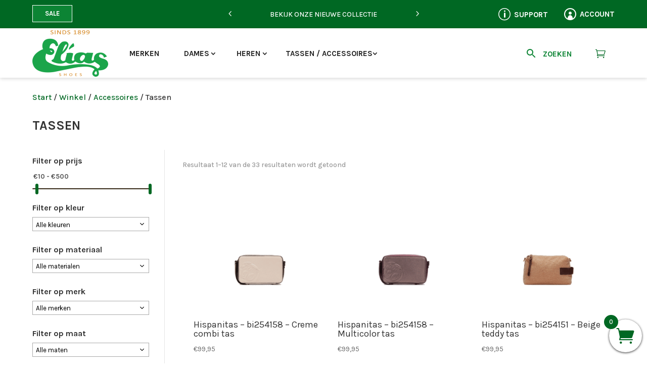

--- FILE ---
content_type: text/html; charset=UTF-8
request_url: https://eliasshoes.nl/collections/accessories/tassen-accessories/
body_size: 32644
content:
<!DOCTYPE html>
<html lang="nl-NL">
<head>
	<meta charset="UTF-8" />
<meta http-equiv="X-UA-Compatible" content="IE=edge">
	<link rel="pingback" href="https://eliasshoes.nl/here/xmlrpc.php" />

	<script type="text/javascript">
		document.documentElement.className = 'js';
	</script>
	
	<meta name='robots' content='noindex, follow' />

            <script data-no-defer="1" data-ezscrex="false" data-cfasync="false" data-pagespeed-no-defer data-cookieconsent="ignore">
                var ctPublicFunctions = {"_ajax_nonce":"9199fc189d","_rest_nonce":"4dfb5b4cdc","_ajax_url":"\/here\/wp-admin\/admin-ajax.php","_rest_url":"https:\/\/eliasshoes.nl\/wp-json\/","data__cookies_type":"none","data__ajax_type":"rest","data__bot_detector_enabled":"1","data__frontend_data_log_enabled":1,"cookiePrefix":"","wprocket_detected":true,"host_url":"eliasshoes.nl","text__ee_click_to_select":"Klik om de hele gegevens te selecteren","text__ee_original_email":"De volledige tekst is","text__ee_got_it":"Duidelijk","text__ee_blocked":"Geblokkeerd","text__ee_cannot_connect":"Kan geen verbinding maken","text__ee_cannot_decode":"Kan e-mail niet decoderen. Onbekende reden","text__ee_email_decoder":"Cleantalk e-mail decoder","text__ee_wait_for_decoding":"De magie is onderweg!","text__ee_decoding_process":"Wacht een paar seconden terwijl we de contactgegevens decoderen."}
            </script>
        
            <script data-no-defer="1" data-ezscrex="false" data-cfasync="false" data-pagespeed-no-defer data-cookieconsent="ignore">
                var ctPublic = {"_ajax_nonce":"9199fc189d","settings__forms__check_internal":"0","settings__forms__check_external":"0","settings__forms__force_protection":0,"settings__forms__search_test":"1","settings__forms__wc_add_to_cart":"0","settings__data__bot_detector_enabled":"1","settings__sfw__anti_crawler":0,"blog_home":"https:\/\/eliasshoes.nl\/","pixel__setting":"3","pixel__enabled":true,"pixel__url":null,"data__email_check_before_post":"1","data__email_check_exist_post":0,"data__cookies_type":"none","data__key_is_ok":true,"data__visible_fields_required":true,"wl_brandname":"Anti-Spam by CleanTalk","wl_brandname_short":"CleanTalk","ct_checkjs_key":"1d69969de0c0256994e21bc305288cef516bf51ac22f9a3186342ed64a55fb0f","emailEncoderPassKey":"b970aae196ee81346458445c3e270976","bot_detector_forms_excluded":"W10=","advancedCacheExists":true,"varnishCacheExists":false,"wc_ajax_add_to_cart":true}
            </script>
        
	<!-- This site is optimized with the Yoast SEO plugin v26.8 - https://yoast.com/product/yoast-seo-wordpress/ -->
	<title>Tassen Archieven - Elias Shoes</title>
	<meta property="og:locale" content="nl_NL" />
	<meta property="og:type" content="article" />
	<meta property="og:title" content="Tassen Archieven - Elias Shoes" />
	<meta property="og:url" content="https://eliasshoes.nl/collections/accessoires/tassen-accessories/" />
	<meta property="og:site_name" content="Elias Shoes" />
	<script type="application/ld+json" class="yoast-schema-graph">{"@context":"https://schema.org","@graph":[{"@type":"CollectionPage","@id":"https://eliasshoes.nl/collections/accessoires/tassen-accessories/","url":"https://eliasshoes.nl/collections/accessoires/tassen-accessories/","name":"Tassen Archieven - Elias Shoes","isPartOf":{"@id":"https://eliasshoes.nl/#website"},"primaryImageOfPage":{"@id":"https://eliasshoes.nl/collections/accessoires/tassen-accessories/#primaryimage"},"image":{"@id":"https://eliasshoes.nl/collections/accessoires/tassen-accessories/#primaryimage"},"thumbnailUrl":"https://eliasshoes.nl/here/wp-content/uploads/2024/03/cognac-bamboo-gvelochten-tas-groot-.jpg","breadcrumb":{"@id":"https://eliasshoes.nl/collections/accessoires/tassen-accessories/#breadcrumb"},"inLanguage":"nl-NL"},{"@type":"ImageObject","inLanguage":"nl-NL","@id":"https://eliasshoes.nl/collections/accessoires/tassen-accessories/#primaryimage","url":"https://eliasshoes.nl/here/wp-content/uploads/2024/03/cognac-bamboo-gvelochten-tas-groot-.jpg","contentUrl":"https://eliasshoes.nl/here/wp-content/uploads/2024/03/cognac-bamboo-gvelochten-tas-groot-.jpg","width":1300,"height":1300},{"@type":"BreadcrumbList","@id":"https://eliasshoes.nl/collections/accessoires/tassen-accessories/#breadcrumb","itemListElement":[{"@type":"ListItem","position":1,"name":"Home","item":"https://eliasshoes.nl/"},{"@type":"ListItem","position":2,"name":"Accessoires","item":"https://eliasshoes.nl/collections/accessoires/"},{"@type":"ListItem","position":3,"name":"Tassen"}]},{"@type":"WebSite","@id":"https://eliasshoes.nl/#website","url":"https://eliasshoes.nl/","name":"Elias Shoes","description":"Laatste schoenentrends, merkschoenen","publisher":{"@id":"https://eliasshoes.nl/#organization"},"potentialAction":[{"@type":"SearchAction","target":{"@type":"EntryPoint","urlTemplate":"https://eliasshoes.nl/?s={search_term_string}"},"query-input":{"@type":"PropertyValueSpecification","valueRequired":true,"valueName":"search_term_string"}}],"inLanguage":"nl-NL"},{"@type":"Organization","@id":"https://eliasshoes.nl/#organization","name":"Elias Shoes","url":"https://eliasshoes.nl/","logo":{"@type":"ImageObject","inLanguage":"nl-NL","@id":"https://eliasshoes.nl/#/schema/logo/image/","url":"https://eliasshoes.nl/here/wp-content/uploads/2023/07/Logo-Elias.png","contentUrl":"https://eliasshoes.nl/here/wp-content/uploads/2023/07/Logo-Elias.png","width":787,"height":402,"caption":"Elias Shoes"},"image":{"@id":"https://eliasshoes.nl/#/schema/logo/image/"},"sameAs":["https://www.facebook.com/EliasShoesHilversum","https://www.instagram.com/eliasshoes.nl/"]}]}</script>
	<!-- / Yoast SEO plugin. -->


<link rel='dns-prefetch' href='//fd.cleantalk.org' />
<link rel='dns-prefetch' href='//capi-automation.s3.us-east-2.amazonaws.com' />

<meta content="Divi WooCommerce Pro v.1.0" name="generator"/><link rel='stylesheet' id='aws-divi-css' href='https://eliasshoes.nl/here/wp-content/plugins/advanced-woo-search/includes/modules/divi/divi.css?ver=3.52' type='text/css' media='all' />
<link rel='stylesheet' id='sbi_styles-css' href='https://eliasshoes.nl/here/wp-content/plugins/instagram-feed/css/sbi-styles.min.css?ver=6.10.0' type='text/css' media='all' />
<style id='wp-block-library-inline-css' type='text/css'>
:root{--wp-block-synced-color:#7a00df;--wp-block-synced-color--rgb:122,0,223;--wp-bound-block-color:var(--wp-block-synced-color);--wp-editor-canvas-background:#ddd;--wp-admin-theme-color:#007cba;--wp-admin-theme-color--rgb:0,124,186;--wp-admin-theme-color-darker-10:#006ba1;--wp-admin-theme-color-darker-10--rgb:0,107,160.5;--wp-admin-theme-color-darker-20:#005a87;--wp-admin-theme-color-darker-20--rgb:0,90,135;--wp-admin-border-width-focus:2px}@media (min-resolution:192dpi){:root{--wp-admin-border-width-focus:1.5px}}.wp-element-button{cursor:pointer}:root .has-very-light-gray-background-color{background-color:#eee}:root .has-very-dark-gray-background-color{background-color:#313131}:root .has-very-light-gray-color{color:#eee}:root .has-very-dark-gray-color{color:#313131}:root .has-vivid-green-cyan-to-vivid-cyan-blue-gradient-background{background:linear-gradient(135deg,#00d084,#0693e3)}:root .has-purple-crush-gradient-background{background:linear-gradient(135deg,#34e2e4,#4721fb 50%,#ab1dfe)}:root .has-hazy-dawn-gradient-background{background:linear-gradient(135deg,#faaca8,#dad0ec)}:root .has-subdued-olive-gradient-background{background:linear-gradient(135deg,#fafae1,#67a671)}:root .has-atomic-cream-gradient-background{background:linear-gradient(135deg,#fdd79a,#004a59)}:root .has-nightshade-gradient-background{background:linear-gradient(135deg,#330968,#31cdcf)}:root .has-midnight-gradient-background{background:linear-gradient(135deg,#020381,#2874fc)}:root{--wp--preset--font-size--normal:16px;--wp--preset--font-size--huge:42px}.has-regular-font-size{font-size:1em}.has-larger-font-size{font-size:2.625em}.has-normal-font-size{font-size:var(--wp--preset--font-size--normal)}.has-huge-font-size{font-size:var(--wp--preset--font-size--huge)}.has-text-align-center{text-align:center}.has-text-align-left{text-align:left}.has-text-align-right{text-align:right}.has-fit-text{white-space:nowrap!important}#end-resizable-editor-section{display:none}.aligncenter{clear:both}.items-justified-left{justify-content:flex-start}.items-justified-center{justify-content:center}.items-justified-right{justify-content:flex-end}.items-justified-space-between{justify-content:space-between}.screen-reader-text{border:0;clip-path:inset(50%);height:1px;margin:-1px;overflow:hidden;padding:0;position:absolute;width:1px;word-wrap:normal!important}.screen-reader-text:focus{background-color:#ddd;clip-path:none;color:#444;display:block;font-size:1em;height:auto;left:5px;line-height:normal;padding:15px 23px 14px;text-decoration:none;top:5px;width:auto;z-index:100000}html :where(.has-border-color){border-style:solid}html :where([style*=border-top-color]){border-top-style:solid}html :where([style*=border-right-color]){border-right-style:solid}html :where([style*=border-bottom-color]){border-bottom-style:solid}html :where([style*=border-left-color]){border-left-style:solid}html :where([style*=border-width]){border-style:solid}html :where([style*=border-top-width]){border-top-style:solid}html :where([style*=border-right-width]){border-right-style:solid}html :where([style*=border-bottom-width]){border-bottom-style:solid}html :where([style*=border-left-width]){border-left-style:solid}html :where(img[class*=wp-image-]){height:auto;max-width:100%}:where(figure){margin:0 0 1em}html :where(.is-position-sticky){--wp-admin--admin-bar--position-offset:var(--wp-admin--admin-bar--height,0px)}@media screen and (max-width:600px){html :where(.is-position-sticky){--wp-admin--admin-bar--position-offset:0px}}

/*# sourceURL=wp-block-library-inline-css */
</style>
<link rel='stylesheet' id='cleantalk-public-css-css' href='https://eliasshoes.nl/here/wp-content/plugins/cleantalk-spam-protect/css/cleantalk-public.min.css?ver=6.70.1_1766402041' type='text/css' media='all' />
<link rel='stylesheet' id='cleantalk-email-decoder-css-css' href='https://eliasshoes.nl/here/wp-content/plugins/cleantalk-spam-protect/css/cleantalk-email-decoder.min.css?ver=6.70.1_1766402041' type='text/css' media='all' />
<link rel='stylesheet' id='ditty-news-ticker-font-css' href='https://eliasshoes.nl/here/wp-content/plugins/ditty-news-ticker/legacy/inc/static/libs/fontastic/styles.css?ver=3.1.63' type='text/css' media='all' />
<link rel='stylesheet' id='ditty-news-ticker-css' href='https://eliasshoes.nl/here/wp-content/plugins/ditty-news-ticker/legacy/inc/static/css/style.css?ver=3.1.63' type='text/css' media='all' />
<link rel='stylesheet' id='ditty-displays-css' href='https://eliasshoes.nl/here/wp-content/plugins/ditty-news-ticker/assets/build/dittyDisplays.css?ver=3.1.63' type='text/css' media='all' />
<link rel='stylesheet' id='ditty-fontawesome-css' href='https://eliasshoes.nl/here/wp-content/plugins/ditty-news-ticker/includes/libs/fontawesome-6.4.0/css/all.css?ver=6.4.0' type='text/css' media='' />
<link rel='stylesheet' id='woocommerce-layout-css' href='https://eliasshoes.nl/here/wp-content/plugins/woocommerce/assets/css/woocommerce-layout.css?ver=10.4.3' type='text/css' media='all' />
<link rel='stylesheet' id='woocommerce-smallscreen-css' href='https://eliasshoes.nl/here/wp-content/plugins/woocommerce/assets/css/woocommerce-smallscreen.css?ver=10.4.3' type='text/css' media='only screen and (max-width: 768px)' />
<link rel='stylesheet' id='woocommerce-general-css' href='https://eliasshoes.nl/here/wp-content/plugins/woocommerce/assets/css/woocommerce.css?ver=10.4.3' type='text/css' media='all' />
<style id='woocommerce-inline-inline-css' type='text/css'>
.woocommerce form .form-row .required { visibility: visible; }
/*# sourceURL=woocommerce-inline-inline-css */
</style>
<link rel='stylesheet' id='aws-style-css' href='https://eliasshoes.nl/here/wp-content/plugins/advanced-woo-search/assets/css/common.min.css?ver=3.52' type='text/css' media='all' />
<link rel='stylesheet' id='divilife-wsc-css' href='https://eliasshoes.nl/here/wp-content/plugins/divi-side-cart-for-woocommerce/public/css/divilife-wsc-public.css?ver=2.1' type='text/css' media='all' />
<style id='divilife-wsc-inline-css' type='text/css'>

			.divilife-wsc-ctxt{
				font-size: 20px;
			}

			.divilife-wsc-container{
				width: 300px;
			}
			.divilife-wsc-body{
				font-size: 14px;
			}
			.divilife-wsc-img-col{
				width: 35%;
			}
			.divilife-wsc-sum-col{
				width: 60%;
			}
			.divilife-wsc-basket{
				background-color: #ffffff;
				bottom: 12px;
				position: fixed;
				height: 65px;
				width: 65px;
			}
			
			.divilife-wsc-bki{
				color: #006823;
				font-size: 35px;
			}
			.divilife-wsc-items-count{
				background-color: #006823;
				color: #ffffff;
			}
			.divilife-wsc-footer a.button{
				margin: 4px 0;
			}
		.divilife-wsc-footer{
				position: absolute;
			}
			.divilife-wsc-container{
				top: 0;
				bottom: 0;
			}
				.divilife-wsc-basket{
					right: 0;
				}
				.divilife-wsc-basket, .divilife-wsc-container{
					transition-property: right;
				}
				.divilife-wsc-items-count{
					left: -10px;
				}
				.divilife-wsc-container{
					right: -300px;
				}
				.divilife-wsc-modal.divilife-wsc-active .divilife-wsc-basket{
					right: 300px;
				}
				.divilife-wsc-modal.divilife-wsc-active .divilife-wsc-container{
					right: 0;
				}
			
/*# sourceURL=divilife-wsc-inline-css */
</style>
<link rel='stylesheet' id='woo-variation-swatches-css' href='https://eliasshoes.nl/here/wp-content/plugins/woo-variation-swatches/assets/css/frontend.min.css?ver=1762941569' type='text/css' media='all' />
<style id='woo-variation-swatches-inline-css' type='text/css'>
:root {
--wvs-tick:url("data:image/svg+xml;utf8,%3Csvg filter='drop-shadow(0px 0px 2px rgb(0 0 0 / .8))' xmlns='http://www.w3.org/2000/svg'  viewBox='0 0 30 30'%3E%3Cpath fill='none' stroke='%23ffffff' stroke-linecap='round' stroke-linejoin='round' stroke-width='4' d='M4 16L11 23 27 7'/%3E%3C/svg%3E");

--wvs-cross:url("data:image/svg+xml;utf8,%3Csvg filter='drop-shadow(0px 0px 5px rgb(255 255 255 / .6))' xmlns='http://www.w3.org/2000/svg' width='72px' height='72px' viewBox='0 0 24 24'%3E%3Cpath fill='none' stroke='%23ff0000' stroke-linecap='round' stroke-width='0.6' d='M5 5L19 19M19 5L5 19'/%3E%3C/svg%3E");
--wvs-single-product-item-width:30px;
--wvs-single-product-item-height:30px;
--wvs-single-product-item-font-size:16px}
/*# sourceURL=woo-variation-swatches-inline-css */
</style>
<link rel='stylesheet' id='photoswipe-css' href='https://eliasshoes.nl/here/wp-content/plugins/woocommerce/assets/css/photoswipe/photoswipe.min.css?ver=10.4.3' type='text/css' media='all' />
<link rel='stylesheet' id='photoswipe-default-skin-css' href='https://eliasshoes.nl/here/wp-content/plugins/woocommerce/assets/css/photoswipe/default-skin/default-skin.min.css?ver=10.4.3' type='text/css' media='all' />
<link rel='stylesheet' id='select2-css' href='https://eliasshoes.nl/here/wp-content/plugins/woocommerce/assets/css/select2.css?ver=10.4.3' type='text/css' media='all' />
<link rel='stylesheet' id='divi-style-parent-css' href='https://eliasshoes.nl/here/wp-content/themes/Divi/style-static-cpt.min.css?ver=4.27.5' type='text/css' media='all' />
<link rel='stylesheet' id='divi-style-css' href='https://eliasshoes.nl/here/wp-content/themes/divi-woocommerce-pro/style.css?ver=4.27.5' type='text/css' media='all' />
<link rel='stylesheet' id='eliasbrandscss-css' href='https://eliasshoes.nl/here/wp-content/plugins/elias/style2.css?r=1012566509&#038;ver=6.9' type='text/css' media='all' />
<link rel='stylesheet' id='jqui-css' href='https://eliasshoes.nl/here/wp-content/plugins/elias/jquery-ui/jquery-ui.min.css?ver=6.9' type='text/css' media='all' />
<link rel='stylesheet' id='DiviMegaPro-main-css' href='https://eliasshoes.nl/here/wp-content/plugins/divi-mega-pro/assets/css/main.css?ver=1.9.9.5' type='text/css' media='all' />
<link rel='stylesheet' id='DiviMegaPro-main-media-query-css' href='https://eliasshoes.nl/here/wp-content/plugins/divi-mega-pro/assets/css/main-media-query.css?ver=1.9.9.5' type='text/css' media='all' />
<link rel='stylesheet' id='DiviMegaPro-tippy-animations-css' href='https://eliasshoes.nl/here/wp-content/plugins/divi-mega-pro/assets/libraries/tippy/css/animations.css?ver=1.9.9.5' type='text/css' media='all' />
				<script>
				var divimegapro_singleton = [];
				divimegapro_singleton['header'] = false;
				divimegapro_singleton['content'] = false;
				divimegapro_singleton['footer'] = false;
				var divimegapro_singleton_enabled = ( divimegapro_singleton['header'] || divimegapro_singleton['content'] || divimegapro_singleton['footer'] ) ? true : false;
				</script>
				
				<script type="text/javascript" src="https://eliasshoes.nl/here/wp-content/plugins/cleantalk-spam-protect/js/apbct-public-bundle.min.js?ver=6.70.1_1766402041" id="apbct-public-bundle.min-js-js"></script>
<script type="text/javascript" src="https://fd.cleantalk.org/ct-bot-detector-wrapper.js?ver=6.70.1" id="ct_bot_detector-js" defer="defer" data-wp-strategy="defer"></script>
<script type="text/javascript" src="https://eliasshoes.nl/here/wp-includes/js/jquery/jquery.min.js?ver=3.7.1" id="jquery-core-js"></script>
<script type="text/javascript" src="https://eliasshoes.nl/here/wp-includes/js/jquery/jquery-migrate.min.js?ver=3.4.1" id="jquery-migrate-js"></script>
<script type="text/javascript" src="https://eliasshoes.nl/here/wp-content/plugins/woocommerce/assets/js/jquery-blockui/jquery.blockUI.min.js?ver=2.7.0-wc.10.4.3" id="wc-jquery-blockui-js" data-wp-strategy="defer"></script>
<script type="text/javascript" id="wc-add-to-cart-js-extra">
/* <![CDATA[ */
var wc_add_to_cart_params = {"ajax_url":"/here/wp-admin/admin-ajax.php","wc_ajax_url":"/?wc-ajax=%%endpoint%%","i18n_view_cart":"Bekijk winkelwagen","cart_url":"https://eliasshoes.nl/cart/","is_cart":"","cart_redirect_after_add":"no"};
//# sourceURL=wc-add-to-cart-js-extra
/* ]]> */
</script>
<script type="text/javascript" src="https://eliasshoes.nl/here/wp-content/plugins/woocommerce/assets/js/frontend/add-to-cart.min.js?ver=10.4.3" id="wc-add-to-cart-js" defer="defer" data-wp-strategy="defer"></script>
<script type="text/javascript" src="https://eliasshoes.nl/here/wp-content/plugins/woocommerce/assets/js/js-cookie/js.cookie.min.js?ver=2.1.4-wc.10.4.3" id="wc-js-cookie-js" defer="defer" data-wp-strategy="defer"></script>
<script type="text/javascript" id="woocommerce-js-extra">
/* <![CDATA[ */
var woocommerce_params = {"ajax_url":"/here/wp-admin/admin-ajax.php","wc_ajax_url":"/?wc-ajax=%%endpoint%%","i18n_password_show":"Wachtwoord weergeven","i18n_password_hide":"Wachtwoord verbergen"};
//# sourceURL=woocommerce-js-extra
/* ]]> */
</script>
<script type="text/javascript" src="https://eliasshoes.nl/here/wp-content/plugins/woocommerce/assets/js/frontend/woocommerce.min.js?ver=10.4.3" id="woocommerce-js" defer="defer" data-wp-strategy="defer"></script>
<script type="text/javascript" src="https://eliasshoes.nl/here/wp-content/plugins/woocommerce/assets/js/zoom/jquery.zoom.min.js?ver=1.7.21-wc.10.4.3" id="wc-zoom-js" defer="defer" data-wp-strategy="defer"></script>
<script type="text/javascript" src="https://eliasshoes.nl/here/wp-content/plugins/woocommerce/assets/js/flexslider/jquery.flexslider.min.js?ver=2.7.2-wc.10.4.3" id="wc-flexslider-js" defer="defer" data-wp-strategy="defer"></script>
<script type="text/javascript" src="https://eliasshoes.nl/here/wp-content/plugins/woocommerce/assets/js/photoswipe/photoswipe.min.js?ver=4.1.1-wc.10.4.3" id="wc-photoswipe-js" defer="defer" data-wp-strategy="defer"></script>
<script type="text/javascript" src="https://eliasshoes.nl/here/wp-content/plugins/woocommerce/assets/js/photoswipe/photoswipe-ui-default.min.js?ver=4.1.1-wc.10.4.3" id="wc-photoswipe-ui-default-js" defer="defer" data-wp-strategy="defer"></script>
<script type="text/javascript" id="wc-single-product-js-extra">
/* <![CDATA[ */
var wc_single_product_params = {"i18n_required_rating_text":"Selecteer een waardering","i18n_rating_options":["1 van de 5 sterren","2 van de 5 sterren","3 van de 5 sterren","4 van de 5 sterren","5 van de 5 sterren"],"i18n_product_gallery_trigger_text":"Afbeeldinggalerij in volledig scherm bekijken","review_rating_required":"yes","flexslider":{"rtl":false,"animation":"slide","smoothHeight":true,"directionNav":false,"controlNav":"thumbnails","slideshow":false,"animationSpeed":500,"animationLoop":false,"allowOneSlide":false},"zoom_enabled":"1","zoom_options":[],"photoswipe_enabled":"1","photoswipe_options":{"shareEl":false,"closeOnScroll":false,"history":false,"hideAnimationDuration":0,"showAnimationDuration":0},"flexslider_enabled":"1"};
//# sourceURL=wc-single-product-js-extra
/* ]]> */
</script>
<script type="text/javascript" src="https://eliasshoes.nl/here/wp-content/plugins/woocommerce/assets/js/frontend/single-product.min.js?ver=10.4.3" id="wc-single-product-js" defer="defer" data-wp-strategy="defer"></script>
<script type="text/javascript" id="wc-cart-fragments-js-extra">
/* <![CDATA[ */
var wc_cart_fragments_params = {"ajax_url":"/here/wp-admin/admin-ajax.php","wc_ajax_url":"/?wc-ajax=%%endpoint%%","cart_hash_key":"wc_cart_hash_691ab928609a342e8ec1c979960d7f51","fragment_name":"wc_fragments_691ab928609a342e8ec1c979960d7f51","request_timeout":"5000"};
//# sourceURL=wc-cart-fragments-js-extra
/* ]]> */
</script>
<script type="text/javascript" src="https://eliasshoes.nl/here/wp-content/plugins/woocommerce/assets/js/frontend/cart-fragments.min.js?ver=10.4.3" id="wc-cart-fragments-js" defer="defer" data-wp-strategy="defer"></script>
<script type="text/javascript" id="wc-country-select-js-extra">
/* <![CDATA[ */
var wc_country_select_params = {"countries":"{\"BE\":[],\"NL\":[]}","i18n_select_state_text":"Selecteer een optie\u2026","i18n_no_matches":"Geen overeenkomsten gevonden","i18n_ajax_error":"Laden mislukt","i18n_input_too_short_1":"Voer 1 of meer tekens in","i18n_input_too_short_n":"Voer %qty% of meer tekens in","i18n_input_too_long_1":"Verwijder 1 teken","i18n_input_too_long_n":"Verwijder %qty% tekens","i18n_selection_too_long_1":"Je mag slechts 1 item selecteren","i18n_selection_too_long_n":"Je mag slechts %qty% items selecteren","i18n_load_more":"Meer resultaten aan het laden\u2026","i18n_searching":"Bezig met zoeken\u2026"};
//# sourceURL=wc-country-select-js-extra
/* ]]> */
</script>
<script type="text/javascript" src="https://eliasshoes.nl/here/wp-content/plugins/woocommerce/assets/js/frontend/country-select.min.js?ver=10.4.3" id="wc-country-select-js" defer="defer" data-wp-strategy="defer"></script>
<script type="text/javascript" id="wc-address-i18n-js-extra">
/* <![CDATA[ */
var wc_address_i18n_params = {"locale":"{\"BE\":{\"postcode\":{\"priority\":65},\"state\":{\"required\":false,\"hidden\":true}},\"NL\":{\"postcode\":{\"priority\":65},\"state\":{\"required\":false,\"hidden\":true}},\"default\":{\"first_name\":{\"label\":\"Voornaam\",\"required\":true,\"class\":[\"form-row-first\"],\"autocomplete\":\"given-name\",\"priority\":10},\"last_name\":{\"label\":\"Achternaam\",\"required\":true,\"class\":[\"form-row-last\"],\"autocomplete\":\"family-name\",\"priority\":20},\"company\":{\"label\":\"Bedrijfsnaam\",\"class\":[\"form-row-wide\"],\"autocomplete\":\"organization\",\"priority\":30,\"required\":false},\"country\":{\"type\":\"country\",\"label\":\"Land/regio\",\"required\":true,\"class\":[\"form-row-wide\",\"address-field\",\"update_totals_on_change\"],\"autocomplete\":\"country\",\"priority\":40},\"address_1\":{\"label\":\"Straat en huisnummer\",\"placeholder\":\"Straatnaam en huisnummer\",\"required\":true,\"class\":[\"form-row-wide\",\"address-field\"],\"autocomplete\":\"address-line1\",\"priority\":50},\"address_2\":{\"label\":\"Appartement, suite, unit enz.\",\"label_class\":[\"screen-reader-text\"],\"placeholder\":\"Appartement, suite, unit enz. (optioneel)\",\"class\":[\"form-row-wide\",\"address-field\"],\"autocomplete\":\"address-line2\",\"priority\":60,\"required\":false},\"city\":{\"label\":\"Plaats\",\"required\":true,\"class\":[\"form-row-wide\",\"address-field\"],\"autocomplete\":\"address-level2\",\"priority\":70},\"state\":{\"type\":\"state\",\"label\":\"Staat/provincie\",\"required\":true,\"class\":[\"form-row-wide\",\"address-field\"],\"validate\":[\"state\"],\"autocomplete\":\"address-level1\",\"priority\":80},\"postcode\":{\"label\":\"Postcode\",\"required\":true,\"class\":[\"form-row-wide\",\"address-field\"],\"validate\":[\"postcode\"],\"autocomplete\":\"postal-code\",\"priority\":90}}}","locale_fields":"{\"address_1\":\"#billing_address_1_field, #shipping_address_1_field\",\"address_2\":\"#billing_address_2_field, #shipping_address_2_field\",\"state\":\"#billing_state_field, #shipping_state_field, #calc_shipping_state_field\",\"postcode\":\"#billing_postcode_field, #shipping_postcode_field, #calc_shipping_postcode_field\",\"city\":\"#billing_city_field, #shipping_city_field, #calc_shipping_city_field\"}","i18n_required_text":"vereist","i18n_optional_text":"optioneel"};
//# sourceURL=wc-address-i18n-js-extra
/* ]]> */
</script>
<script type="text/javascript" src="https://eliasshoes.nl/here/wp-content/plugins/woocommerce/assets/js/frontend/address-i18n.min.js?ver=10.4.3" id="wc-address-i18n-js" defer="defer" data-wp-strategy="defer"></script>
<script type="text/javascript" id="wc-checkout-js-extra">
/* <![CDATA[ */
var wc_checkout_params = {"ajax_url":"/here/wp-admin/admin-ajax.php","wc_ajax_url":"/?wc-ajax=%%endpoint%%","update_order_review_nonce":"51738b07f7","apply_coupon_nonce":"e245c63847","remove_coupon_nonce":"a352f091a1","option_guest_checkout":"yes","checkout_url":"/?wc-ajax=checkout","is_checkout":"0","debug_mode":"","i18n_checkout_error":"Er is een fout opgetreden bij het verwerken van je bestelling. Controleer of er iets is afgeschreven via je betaalmethode en bekijk je \u003Ca href=\"https://eliasshoes.nl/my-account/orders/\"\u003Ebestelgeschiedenis\u003C/a\u003E voordat je de bestelling opnieuw plaatst."};
//# sourceURL=wc-checkout-js-extra
/* ]]> */
</script>
<script type="text/javascript" src="https://eliasshoes.nl/here/wp-content/plugins/woocommerce/assets/js/frontend/checkout.min.js?ver=10.4.3" id="wc-checkout-js" defer="defer" data-wp-strategy="defer"></script>
<script type="text/javascript" src="https://eliasshoes.nl/here/wp-content/plugins/woocommerce/assets/js/select2/select2.full.min.js?ver=4.0.3-wc.10.4.3" id="wc-select2-js" defer="defer" data-wp-strategy="defer"></script>
<script type="text/javascript" src="https://eliasshoes.nl/here/wp-content/plugins/woocommerce/assets/js/selectWoo/selectWoo.full.min.js?ver=1.0.9-wc.10.4.3" id="selectWoo-js" defer="defer" data-wp-strategy="defer"></script>
<script type="text/javascript" src="https://eliasshoes.nl/here/wp-content/plugins/elias/cookie.js?ver=6.9" id="cookie-js"></script>
<script type="text/javascript" src="https://eliasshoes.nl/here/wp-includes/js/jquery/ui/core.min.js?ver=1.13.3" id="jquery-ui-core-js"></script>
<script type="text/javascript" src="https://eliasshoes.nl/here/wp-includes/js/jquery/ui/mouse.min.js?ver=1.13.3" id="jquery-ui-mouse-js"></script>
<script type="text/javascript" src="https://eliasshoes.nl/here/wp-includes/js/jquery/ui/slider.min.js?ver=1.13.3" id="jquery-ui-slider-js"></script>
<script type="text/javascript" src="https://eliasshoes.nl/here/wp-content/plugins/elias/elias.js?r=1356393853&amp;ver=1" id="eliasjs-js"></script>
<link rel="https://api.w.org/" href="https://eliasshoes.nl/wp-json/" /><link rel="alternate" title="JSON" type="application/json" href="https://eliasshoes.nl/wp-json/wp/v2/product_cat/403" /><meta name="viewport" content="width=device-width, initial-scale=1.0, maximum-scale=1.0, user-scalable=0" />	<noscript><style>.woocommerce-product-gallery{ opacity: 1 !important; }</style></noscript>
			<script type="text/javascript">
		var ajax_url = 'https://eliasshoes.nl/here/wp-admin/admin-ajax.php';
		</script>
					<script  type="text/javascript">
				!function(f,b,e,v,n,t,s){if(f.fbq)return;n=f.fbq=function(){n.callMethod?
					n.callMethod.apply(n,arguments):n.queue.push(arguments)};if(!f._fbq)f._fbq=n;
					n.push=n;n.loaded=!0;n.version='2.0';n.queue=[];t=b.createElement(e);t.async=!0;
					t.src=v;s=b.getElementsByTagName(e)[0];s.parentNode.insertBefore(t,s)}(window,
					document,'script','https://connect.facebook.net/en_US/fbevents.js');
			</script>
			<!-- WooCommerce Facebook Integration Begin -->
			<script  type="text/javascript">

				fbq('init', '204532806706473', {}, {
    "agent": "woocommerce_0-10.4.3-3.5.15"
});

				document.addEventListener( 'DOMContentLoaded', function() {
					// Insert placeholder for events injected when a product is added to the cart through AJAX.
					document.body.insertAdjacentHTML( 'beforeend', '<div class=\"wc-facebook-pixel-event-placeholder\"></div>' );
				}, false );

			</script>
			<!-- WooCommerce Facebook Integration End -->
			<style type="text/css" id="custom-background-css">
body.custom-background { background-color: #ffffff; }
</style>
	<script>
jQuery(document).ready(function($) {
$("img").each(function() {
$(this).removeAttr("title");
});
});
</script>

<link rel="icon" href="https://eliasshoes.nl/here/wp-content/uploads/2023/10/cropped-elias-favicon-32x32.png" sizes="32x32" />
<link rel="icon" href="https://eliasshoes.nl/here/wp-content/uploads/2023/10/cropped-elias-favicon-192x192.png" sizes="192x192" />
<link rel="apple-touch-icon" href="https://eliasshoes.nl/here/wp-content/uploads/2023/10/cropped-elias-favicon-180x180.png" />
<meta name="msapplication-TileImage" content="https://eliasshoes.nl/here/wp-content/uploads/2023/10/cropped-elias-favicon-270x270.png" />
<link rel="stylesheet" id="et-divi-customizer-cpt-global-cached-inline-styles" href="https://eliasshoes.nl/here/wp-content/et-cache/global/et-divi-customizer-cpt-global.min.css?ver=1764939413" /><link rel="stylesheet" id="et-divi-customizer-global-cached-inline-styles" href="https://eliasshoes.nl/here/wp-content/et-cache/global/et-divi-customizer-global.min.css?ver=1764939413" /><noscript><style id="rocket-lazyload-nojs-css">.rll-youtube-player, [data-lazy-src]{display:none !important;}</style></noscript><link rel='stylesheet' id='wc-blocks-style-css' href='https://eliasshoes.nl/here/wp-content/plugins/woocommerce/assets/client/blocks/wc-blocks.css?ver=wc-10.4.3' type='text/css' media='all' />
<link rel='stylesheet' id='et-builder-googlefonts-css' href='https://eliasshoes.nl/here/wp-content/cache/perfmatters/eliasshoes.nl/here/fonts/8c4973bdc0b9.google-fonts.min.css' type='text/css' media='all' />
</head>
<body class="archive tax-product_cat term-tassen-accessories term-403 custom-background wp-theme-Divi wp-child-theme-divi-woocommerce-pro theme-Divi et-tb-has-template et-tb-has-header et-tb-has-body et-tb-has-footer woocommerce woocommerce-page woocommerce-no-js woo-variation-swatches wvs-behavior-blur wvs-theme-divi-woocommerce-pro wvs-tooltip et_button_icon_visible et_button_no_icon et_pb_button_helper_class et_cover_background et_pb_gutter osx et_pb_gutters3 et_divi_theme et-db divimegapro-active">
					<script>
				var divimegapro_singleton = [];
				divimegapro_singleton['header'] = false;
				divimegapro_singleton['content'] = false;
				divimegapro_singleton['footer'] = false;
				var divimegapro_singleton_enabled = ( divimegapro_singleton['header'] || divimegapro_singleton['content'] || divimegapro_singleton['footer'] ) ? true : false;
				</script>
				
				<style id="et_divimegapro_customizeclosebtn_styles" type="text/css">
								.divimegapro-customclose-btn-154 {
									top:5px !important;
									color:#ffffff !important;
									background-color:#1ba449 !important;
									font-size:26px !important;
									padding:px !important;
									-moz-border-radius:50% !important;
									-webkit-border-radius:50% !important;
									-khtml-border-radius:50% !important;
									border-radius:50% !important;
								}
								
								.divimegapro-customclose-btn-153 {
									top:5px !important;
									color:#ffffff !important;
									background-color:#1ba449 !important;
									font-size:26px !important;
									padding:0px !important;
									-moz-border-radius:50% !important;
									-webkit-border-radius:50% !important;
									-khtml-border-radius:50% !important;
									border-radius:50% !important;
								}
								</style><style id="et_divimegapro_enable_arrow_styles" type="text/css">
								.dmp-952 > .tippy-tooltip > .tippy-svg-arrow {
									fill:#333 !important;
								}
								.dmp-952 .tippy-arrow:before,
								.dmp-952 .tippy-svg-arrow {
									-webkit-transform: scale( 1, 1);  /* Saf3.1+, Chrome */
									 -moz-transform: scale( 1, 1);  /* FF3.5+ */
									  -ms-transform: scale( 1, 1);  /* IE9 */
									   -o-transform: scale( 1, 1);  /* Opera 10.5+ */
										  transform: scale( 1, 1);
								}
								.tippy-popper.dmp-952[x-placement^=top] > .tippy-tooltip > .tippy-arrow:before {
									border-top-color:#333 !important;
								}
								.tippy-popper.dmp-952[x-placement^=bottom] > .tippy-tooltip > .tippy-arrow:before {
									border-bottom-color:#333 !important;
								}
								.tippy-popper.dmp-952[x-placement^=left] > .tippy-tooltip > .tippy-arrow:before {
									border-left-color:#333 !important;
								}
								.tippy-popper.dmp-952[x-placement^=right] > .tippy-tooltip > .tippy-arrow:before {
									border-right-color:#333 !important;
								}
								
								.dmp-935 > .tippy-tooltip > .tippy-svg-arrow {
									fill:#333 !important;
								}
								.dmp-935 .tippy-arrow:before,
								.dmp-935 .tippy-svg-arrow {
									-webkit-transform: scale( 1, 1);  /* Saf3.1+, Chrome */
									 -moz-transform: scale( 1, 1);  /* FF3.5+ */
									  -ms-transform: scale( 1, 1);  /* IE9 */
									   -o-transform: scale( 1, 1);  /* Opera 10.5+ */
										  transform: scale( 1, 1);
								}
								.tippy-popper.dmp-935[x-placement^=top] > .tippy-tooltip > .tippy-arrow:before {
									border-top-color:#333 !important;
								}
								.tippy-popper.dmp-935[x-placement^=bottom] > .tippy-tooltip > .tippy-arrow:before {
									border-bottom-color:#333 !important;
								}
								.tippy-popper.dmp-935[x-placement^=left] > .tippy-tooltip > .tippy-arrow:before {
									border-left-color:#333 !important;
								}
								.tippy-popper.dmp-935[x-placement^=right] > .tippy-tooltip > .tippy-arrow:before {
									border-right-color:#333 !important;
								}
								
								.dmp-901 > .tippy-tooltip > .tippy-svg-arrow {
									fill:#333 !important;
								}
								.dmp-901 .tippy-arrow:before,
								.dmp-901 .tippy-svg-arrow {
									-webkit-transform: scale( 1, 1);  /* Saf3.1+, Chrome */
									 -moz-transform: scale( 1, 1);  /* FF3.5+ */
									  -ms-transform: scale( 1, 1);  /* IE9 */
									   -o-transform: scale( 1, 1);  /* Opera 10.5+ */
										  transform: scale( 1, 1);
								}
								.tippy-popper.dmp-901[x-placement^=top] > .tippy-tooltip > .tippy-arrow:before {
									border-top-color:#333 !important;
								}
								.tippy-popper.dmp-901[x-placement^=bottom] > .tippy-tooltip > .tippy-arrow:before {
									border-bottom-color:#333 !important;
								}
								.tippy-popper.dmp-901[x-placement^=left] > .tippy-tooltip > .tippy-arrow:before {
									border-left-color:#333 !important;
								}
								.tippy-popper.dmp-901[x-placement^=right] > .tippy-tooltip > .tippy-arrow:before {
									border-right-color:#333 !important;
								}
								
								.dmp-154 > .tippy-tooltip > .tippy-svg-arrow {
									fill:#333 !important;
								}
								.dmp-154 .tippy-arrow:before,
								.dmp-154 .tippy-svg-arrow {
									-webkit-transform: scale( 1, 1);  /* Saf3.1+, Chrome */
									 -moz-transform: scale( 1, 1);  /* FF3.5+ */
									  -ms-transform: scale( 1, 1);  /* IE9 */
									   -o-transform: scale( 1, 1);  /* Opera 10.5+ */
										  transform: scale( 1, 1);
								}
								.tippy-popper.dmp-154[x-placement^=top] > .tippy-tooltip > .tippy-arrow:before {
									border-top-color:#333 !important;
								}
								.tippy-popper.dmp-154[x-placement^=bottom] > .tippy-tooltip > .tippy-arrow:before {
									border-bottom-color:#333 !important;
								}
								.tippy-popper.dmp-154[x-placement^=left] > .tippy-tooltip > .tippy-arrow:before {
									border-left-color:#333 !important;
								}
								.tippy-popper.dmp-154[x-placement^=right] > .tippy-tooltip > .tippy-arrow:before {
									border-right-color:#333 !important;
								}
								
								.dmp-153 > .tippy-tooltip > .tippy-svg-arrow {
									fill:#333 !important;
								}
								.dmp-153 .tippy-arrow:before,
								.dmp-153 .tippy-svg-arrow {
									-webkit-transform: scale( 1, 1);  /* Saf3.1+, Chrome */
									 -moz-transform: scale( 1, 1);  /* FF3.5+ */
									  -ms-transform: scale( 1, 1);  /* IE9 */
									   -o-transform: scale( 1, 1);  /* Opera 10.5+ */
										  transform: scale( 1, 1);
								}
								.tippy-popper.dmp-153[x-placement^=top] > .tippy-tooltip > .tippy-arrow:before {
									border-top-color:#333 !important;
								}
								.tippy-popper.dmp-153[x-placement^=bottom] > .tippy-tooltip > .tippy-arrow:before {
									border-bottom-color:#333 !important;
								}
								.tippy-popper.dmp-153[x-placement^=left] > .tippy-tooltip > .tippy-arrow:before {
									border-left-color:#333 !important;
								}
								.tippy-popper.dmp-153[x-placement^=right] > .tippy-tooltip > .tippy-arrow:before {
									border-right-color:#333 !important;
								}
								
								.dmp-120 > .tippy-tooltip > .tippy-svg-arrow {
									fill:#333 !important;
								}
								.dmp-120 .tippy-arrow:before,
								.dmp-120 .tippy-svg-arrow {
									-webkit-transform: scale( 1, 1);  /* Saf3.1+, Chrome */
									 -moz-transform: scale( 1, 1);  /* FF3.5+ */
									  -ms-transform: scale( 1, 1);  /* IE9 */
									   -o-transform: scale( 1, 1);  /* Opera 10.5+ */
										  transform: scale( 1, 1);
								}
								.tippy-popper.dmp-120[x-placement^=top] > .tippy-tooltip > .tippy-arrow:before {
									border-top-color:#333 !important;
								}
								.tippy-popper.dmp-120[x-placement^=bottom] > .tippy-tooltip > .tippy-arrow:before {
									border-bottom-color:#333 !important;
								}
								.tippy-popper.dmp-120[x-placement^=left] > .tippy-tooltip > .tippy-arrow:before {
									border-left-color:#333 !important;
								}
								.tippy-popper.dmp-120[x-placement^=right] > .tippy-tooltip > .tippy-arrow:before {
									border-right-color:#333 !important;
								}
								
								.dmp-79 > .tippy-tooltip > .tippy-svg-arrow {
									fill:#333 !important;
								}
								.dmp-79 .tippy-arrow:before,
								.dmp-79 .tippy-svg-arrow {
									-webkit-transform: scale( 1, 1);  /* Saf3.1+, Chrome */
									 -moz-transform: scale( 1, 1);  /* FF3.5+ */
									  -ms-transform: scale( 1, 1);  /* IE9 */
									   -o-transform: scale( 1, 1);  /* Opera 10.5+ */
										  transform: scale( 1, 1);
								}
								.tippy-popper.dmp-79[x-placement^=top] > .tippy-tooltip > .tippy-arrow:before {
									border-top-color:#333 !important;
								}
								.tippy-popper.dmp-79[x-placement^=bottom] > .tippy-tooltip > .tippy-arrow:before {
									border-bottom-color:#333 !important;
								}
								.tippy-popper.dmp-79[x-placement^=left] > .tippy-tooltip > .tippy-arrow:before {
									border-left-color:#333 !important;
								}
								.tippy-popper.dmp-79[x-placement^=right] > .tippy-tooltip > .tippy-arrow:before {
									border-right-color:#333 !important;
								}
								</style>					<script>
					var ajaxurl = "https://eliasshoes.nl/here/wp-admin/admin-ajax.php"
					, diviLifeisMobileDevice = "false"
					, diviLifeisTabletDevice = "false";
					</script>
					<div class="divimegapro-wrapper"><div id="divimegapro-container-120" class="divimegapro-container" data-animation="shift-away"	data-bgcolor="#ffffff" data-fontcolor="" data-placement="bottom" data-margintopbottom="20px" data-megaprowidth="custom" data-megaprowidthcustom="260px" data-megaprofixedheight="" data-triggertype="hover" data-exittype="hover" data-exitdelay="" data-enable_arrow="0" data-arrowfeature_type="sharp" data-dmp_cssposition="absolute" data-dmp_enablecenterhorizontal="0" style="display:none"><div id="divimegapro-120" class="divimegapro divimegapro-flexheight"><div class="divimegapro-pre-body"><div id="et-boc" class="divimegapro-body"><div class="et_pb_section et_pb_section_0-dmp_120 et_section_regular" >
				
				
				
				
				
				
				<div class="et_pb_row et_pb_row_1-dmp_120 et_pb_gutters1">
				<div class="et_pb_column et_pb_column_4_4 et_pb_column_2-dmp_120  et_pb_css_mix_blend_mode_passthrough et-last-child">
				
				
				
				
				<div class="et_pb_module et_pb_text et_pb_text_3-dmp_120  et_pb_text_align_left et_pb_bg_layout_light">
				
				
				
				
				<div class="et_pb_text_inner"><h6>Jouw Account</h6>
<p>Creëer of log in op je account.</p></div>
			</div><div class="et_pb_button_module_wrapper et_pb_button_5-dmp_120_wrapper et_pb_button_alignment_center et_pb_module ">
				<a class="et_pb_button et_pb_button_5-dmp_120 et_pb_bg_layout_light" href="https://eliasshoes.nl/my-account/">Login</a>
			</div><div class="et_pb_button_module_wrapper et_pb_button_6-dmp_120_wrapper et_pb_button_alignment_center et_pb_module ">
				<a class="et_pb_button et_pb_button_6-dmp_120 et_pb_bg_layout_light" href="https://eliasshoes.nl/my-account/">Registreren</a>
			</div>
			</div>
				
				
				
				
			</div>
				
				
			</div></div></div><div class="divimegapro-close-container"><button type="button" class="divimegapro-close divimegapro-customclose-btn-120" data-dmpid="120" title="Close dialog" aria-disabled="true"><span class="">&times;</span></button></div></div></div><div id="divimegapro-container-79" class="divimegapro-container" data-animation="shift-away"	data-bgcolor="#ffffff" data-fontcolor="" data-placement="bottom" data-margintopbottom="20px" data-megaprowidth="custom" data-megaprowidthcustom="260px" data-megaprofixedheight="" data-triggertype="hover" data-exittype="hover" data-exitdelay="" data-enable_arrow="0" data-arrowfeature_type="sharp" data-dmp_cssposition="absolute" data-dmp_enablecenterhorizontal="0" style="display:none"><div id="divimegapro-79" class="divimegapro divimegapro-flexheight"><div class="divimegapro-pre-body"><div id="et-boc" class="divimegapro-body"><div class="et_pb_section et_pb_section_7-dmp_79 et_section_regular" >
				
				
				
				
				
				
				<div class="et_pb_row et_pb_row_8-dmp_79 et_pb_gutters1">
				<div class="et_pb_column et_pb_column_4_4 et_pb_column_9-dmp_79  et_pb_css_mix_blend_mode_passthrough et-last-child">
				
				
				
				
				<div class="et_pb_module et_pb_blurb et_pb_blurb_10-dmp_79 et_clickable et_pb_section_video_on_hover  et_pb_text_align_left  et_pb_blurb_position_left et_pb_bg_layout_light">
				
				
				
				
				<div class="et_pb_blurb_content">
					<div class="et_pb_main_blurb_image"><span class="et_pb_image_wrap"><span class="et-waypoint et_pb_animation_top et_pb_animation_top_tablet et_pb_animation_top_phone et-pb-icon"></span></span></div>
					<div class="et_pb_blurb_container">
						<h6 class="et_pb_module_header"><span>Over ons</span></h6>
						<div class="et_pb_blurb_description"><p>Over Elias Shoes</p></div>
					</div>
				</div>
			</div><div class="et_pb_module et_pb_blurb et_pb_blurb_11-dmp_79 et_clickable et_pb_section_video_on_hover  et_pb_text_align_left  et_pb_blurb_position_left et_pb_bg_layout_light">
				
				
				
				
				<div class="et_pb_blurb_content">
					<div class="et_pb_main_blurb_image"><span class="et_pb_image_wrap"><span class="et-waypoint et_pb_animation_top et_pb_animation_top_tablet et_pb_animation_top_phone et-pb-icon"></span></span></div>
					<div class="et_pb_blurb_container">
						<h6 class="et_pb_module_header"><span>125 Jaar</span></h6>
						<div class="et_pb_blurb_description"><p>Elias Shoes tijdlijn</p></div>
					</div>
				</div>
			</div><div class="et_pb_module et_pb_blurb et_pb_blurb_12-dmp_79 et_clickable et_pb_section_video_on_hover  et_pb_text_align_left  et_pb_blurb_position_left et_pb_bg_layout_light">
				
				
				
				
				<div class="et_pb_blurb_content">
					<div class="et_pb_main_blurb_image"><span class="et_pb_image_wrap"><span class="et-waypoint et_pb_animation_top et_pb_animation_top_tablet et_pb_animation_top_phone et-pb-icon"></span></span></div>
					<div class="et_pb_blurb_container">
						<h6 class="et_pb_module_header"><span>FAQs</span></h6>
						<div class="et_pb_blurb_description"><p>Veel gestelde vragen</p></div>
					</div>
				</div>
			</div><div class="et_pb_module et_pb_blurb et_pb_blurb_13-dmp_79 et_clickable et_pb_section_video_on_hover  et_pb_text_align_left  et_pb_blurb_position_left et_pb_bg_layout_light">
				
				
				
				
				<div class="et_pb_blurb_content">
					<div class="et_pb_main_blurb_image"><span class="et_pb_image_wrap"><span class="et-waypoint et_pb_animation_top et_pb_animation_top_tablet et_pb_animation_top_phone et-pb-icon"></span></span></div>
					<div class="et_pb_blurb_container">
						<h6 class="et_pb_module_header"><span>Verzenden</span></h6>
						<div class="et_pb_blurb_description"><p>Verzendkosten</p></div>
					</div>
				</div>
			</div><div class="et_pb_module et_pb_blurb et_pb_blurb_14-dmp_79 et_clickable et_pb_section_video_on_hover  et_pb_text_align_left  et_pb_blurb_position_left et_pb_bg_layout_light">
				
				
				
				
				<div class="et_pb_blurb_content">
					<div class="et_pb_main_blurb_image"><span class="et_pb_image_wrap"><span class="et-waypoint et_pb_animation_top et_pb_animation_top_tablet et_pb_animation_top_phone et-pb-icon"></span></span></div>
					<div class="et_pb_blurb_container">
						<h6 class="et_pb_module_header"><span>Levertijd</span></h6>
						<div class="et_pb_blurb_description"><p>Over onze levering</p></div>
					</div>
				</div>
			</div><div class="et_pb_module et_pb_blurb et_pb_blurb_15-dmp_79 et_clickable et_pb_section_video_on_hover  et_pb_text_align_left  et_pb_blurb_position_left et_pb_bg_layout_light">
				
				
				
				
				<div class="et_pb_blurb_content">
					<div class="et_pb_main_blurb_image"><span class="et_pb_image_wrap"><span class="et-waypoint et_pb_animation_top et_pb_animation_top_tablet et_pb_animation_top_phone et-pb-icon"></span></span></div>
					<div class="et_pb_blurb_container">
						<h6 class="et_pb_module_header"><span>Retourneren</span></h6>
						
					</div>
				</div>
			</div><div class="et_pb_module et_pb_blurb et_pb_blurb_16-dmp_79 et_clickable et_pb_section_video_on_hover  et_pb_text_align_left  et_pb_blurb_position_left et_pb_bg_layout_light">
				
				
				
				
				<div class="et_pb_blurb_content">
					<div class="et_pb_main_blurb_image"><span class="et_pb_image_wrap"><span class="et-waypoint et_pb_animation_top et_pb_animation_top_tablet et_pb_animation_top_phone et-pb-icon"></span></span></div>
					<div class="et_pb_blurb_container">
						<h6 class="et_pb_module_header"><span>Contact</span></h6>
						<div class="et_pb_blurb_description"><p>Voor algemene vragen</p></div>
					</div>
				</div>
			</div>
			</div>
				
				
				
				
			</div>
				
				
			</div></div></div><div class="divimegapro-close-container"><button type="button" class="divimegapro-close divimegapro-customclose-btn-79" data-dmpid="79" title="Close dialog" aria-disabled="true"><span class="">&times;</span></button></div></div></div></div><div id="page-container">
<div id="et-boc" class="et-boc">
			
		<header class="et-l et-l--header">
			<div class="et_builder_inner_content et_pb_gutters3 product">
		<div class="et_pb_section et_pb_section_0_tb_header custom-header-section et_animated et_pb_with_background et_section_regular et_pb_section--with-menu" >
				
				
				
				
				
				
				<div class="et_pb_row et_pb_row_0_tb_header top-bar-row et_pb_equal_columns et_pb_gutters1">
				<div class="et_pb_column et_pb_column_1_4 et_pb_column_0_tb_header  et_pb_css_mix_blend_mode_passthrough">
				
				
				
				
				<div class="et_pb_button_module_wrapper et_pb_button_0_tb_header_wrapper  et_pb_module ">
				<a class="et_pb_button et_pb_button_0_tb_header et_pb_bg_layout_light" href="https://eliasshoes.nl/sale/">Sale</a>
			</div>
			</div><div class="et_pb_column et_pb_column_1_2 et_pb_column_1_tb_header  et_pb_css_mix_blend_mode_passthrough">
				
				
				
				
				<div class="et_pb_module et_pb_text et_pb_text_0_tb_header top-bar-news-slider  et_pb_text_align_center et_pb_bg_layout_dark">
				
				
				
				
				<div class="et_pb_text_inner"><div id="mtphr-dnt-55" class="mtphr-dnt mtphr-dnt-55 mtphr-dnt-default mtphr-dnt-rotate mtphr-dnt-rotate-slide_left"><div class="mtphr-dnt-wrapper mtphr-dnt-clearfix"><div class="mtphr-dnt-tick-container"><div class="mtphr-dnt-tick-contents"><div class="mtphr-dnt-tick mtphr-dnt-default-tick mtphr-dnt-clearfix "><a href="https://eliasshoes.nl/here/nieuwe-collectie/" target="_self">Bekijk onze nieuwe collectie</a></div><div class="mtphr-dnt-tick mtphr-dnt-default-tick mtphr-dnt-clearfix "><a href="https://eliasshoes.nl/here/verzendkosten/" target="_self">GRATIS VERZENDEN BOVEN €80,00</a></div></div><a class="mtphr-dnt-nav mtphr-dnt-nav-prev" href="#" rel="nofollow" aria-label="Previous"><i class="mtphr-dnt-icon-arrow-left"></i></a><a class="mtphr-dnt-nav mtphr-dnt-nav-next" href="#" rel="nofollow" aria-label="Next"><i class="mtphr-dnt-icon-arrow-right"></i></a></div><div class="mtphr-dnt-control-links"><a class="mtphr-dnt-control mtphr-dnt-control-number" href="0" rel="nofollow">1</a><a class="mtphr-dnt-control mtphr-dnt-control-number" href="1" rel="nofollow">2</a></div></div></div></div>
			</div>
			</div><div class="et_pb_column et_pb_column_1_4 et_pb_column_2_tb_header  et_pb_css_mix_blend_mode_passthrough et-last-child">
				
				
				
				
				<div id="divimegapro-79" class="et_pb_module et_pb_blurb et_pb_blurb_0_tb_header divimegapro-79 et_clickable  et_pb_text_align_right  et_pb_blurb_position_left et_pb_bg_layout_dark">
				
				
				
				
				<div class="et_pb_blurb_content">
					<div class="et_pb_main_blurb_image"><span class="et_pb_image_wrap"><span class="et-waypoint et_pb_animation_off et_pb_animation_off_tablet et_pb_animation_off_phone et-pb-icon">p</span></span></div>
					<div class="et_pb_blurb_container">
						<h6 class="et_pb_module_header"><span>Support</span></h6>
						
					</div>
				</div>
			</div><div class="et_pb_with_border et_pb_module et_pb_blurb et_pb_blurb_1_tb_header divimegapro-120 et_clickable  et_pb_text_align_right  et_pb_blurb_position_left et_pb_bg_layout_dark">
				
				
				
				
				<div class="et_pb_blurb_content">
					<div class="et_pb_main_blurb_image"><span class="et_pb_image_wrap"><span class="et-waypoint et_pb_animation_off et_pb_animation_off_tablet et_pb_animation_off_phone et-pb-icon"></span></span></div>
					<div class="et_pb_blurb_container">
						<h6 class="et_pb_module_header"><span>Account</span></h6>
						
					</div>
				</div>
			</div>
			</div>
				
				
				
				
			</div><div class="et_pb_row et_pb_row_1_tb_header custom-menu-row et_pb_sticky_module et_pb_equal_columns et_pb_gutters1 et_pb_row--with-menu">
				<div class="et_pb_column et_pb_column_2_3 et_pb_column_3_tb_header  et_pb_css_mix_blend_mode_passthrough et_pb_column--with-menu">
				
				
				
				
				<div class="et_pb_module et_pb_menu et_pb_menu_0_tb_header et_pb_section_video_on_hover et_pb_bg_layout_light  et_pb_text_align_left et_dropdown_animation_fade et_pb_menu--with-logo et_pb_menu--style-left_aligned">
					
					
					
					
					<div class="et_pb_menu_inner_container clearfix">
						<div class="et_pb_menu__logo-wrap">
			  <div class="et_pb_menu__logo">
				<a href="https://eliasshoes.nl/" ><img fetchpriority="high" decoding="async" width="300" height="184" src="https://eliasshoes.nl/here/wp-content/uploads/2024/04/Logo-Elias-gold-300x184.png" alt="" class="wp-image-78931" /></a>
			  </div>
			</div>
						<div class="et_pb_menu__wrap">
							<div class="et_pb_menu__menu">
								<nav class="et-menu-nav"><ul id="menu-main-menu" class="et-menu nav"><li class="hide-on-desktop et_pb_menu_page_id-896 menu-item menu-item-type-post_type menu-item-object-page menu-item-has-children menu-item-76311"><a href="https://eliasshoes.nl/sale/">Sale</a>
<ul class="sub-menu">
	<li class="hide-on-desktop et_pb_menu_page_id-68409 menu-item menu-item-type-post_type menu-item-object-page menu-item-79028"><a href="https://eliasshoes.nl/sale-heren/">Sale heren</a></li>
	<li class="hide-on-desktop et_pb_menu_page_id-68853 menu-item menu-item-type-post_type menu-item-object-page menu-item-79029"><a href="https://eliasshoes.nl/sale-dames/">Sale dames</a></li>
</ul>
</li>
<li class="et_pb_menu_page_id-60121 menu-item menu-item-type-post_type menu-item-object-page menu-item-60135"><a href="https://eliasshoes.nl/merken/">Merken</a></li>
<li class="et_pb_menu_page_id-138 menu-item menu-item-type-taxonomy menu-item-object-product_cat menu-item-has-children menu-item-68380"><a href="https://eliasshoes.nl/collections/damesschoenen/">Dames</a>
<ul class="sub-menu">
	<li class="et_pb_menu_page_id-81106 menu-item menu-item-type-custom menu-item-object-custom menu-item-81106"><a href="https://eliasshoes.nl/sale-dames/">Sale Dames</a></li>
	<li class="et_pb_menu_page_id-384 menu-item menu-item-type-taxonomy menu-item-object-product_cat menu-item-78473"><a href="https://eliasshoes.nl/collections/damesschoenen/ballerinas-damesschoenen/">Ballerina&#8217;s</a></li>
	<li class="et_pb_menu_page_id-130 menu-item menu-item-type-taxonomy menu-item-object-product_cat menu-item-78474"><a href="https://eliasshoes.nl/collections/damesschoenen/boots-damesschoenen/">Boots</a></li>
	<li class="et_pb_menu_page_id-387 menu-item menu-item-type-taxonomy menu-item-object-product_cat menu-item-78475"><a href="https://eliasshoes.nl/collections/damesschoenen/enkellaarzen-damesschoenen/">Enkellaarzen</a></li>
	<li class="et_pb_menu_page_id-385 menu-item menu-item-type-taxonomy menu-item-object-product_cat menu-item-78476"><a href="https://eliasshoes.nl/collections/damesschoenen/espadrilles-damesschoenen/">Espadrilles</a></li>
	<li class="et_pb_menu_page_id-388 menu-item menu-item-type-taxonomy menu-item-object-product_cat menu-item-78477"><a href="https://eliasshoes.nl/collections/damesschoenen/hoge-laarzen-damesschoenen/">Hoge laarzen</a></li>
	<li class="et_pb_menu_page_id-382 menu-item menu-item-type-taxonomy menu-item-object-product_cat menu-item-78478"><a href="https://eliasshoes.nl/collections/damesschoenen/instappers-damesschoenen/">Instappers</a></li>
	<li class="et_pb_menu_page_id-418 menu-item menu-item-type-taxonomy menu-item-object-product_cat menu-item-78479"><a href="https://eliasshoes.nl/collections/damesschoenen/overknees-damesschoenen/">Overknees</a></li>
	<li class="et_pb_menu_page_id-419 menu-item menu-item-type-taxonomy menu-item-object-product_cat menu-item-78480"><a href="https://eliasshoes.nl/collections/damesschoenen/pantoffels-dameschoenen/">Pantoffels</a></li>
	<li class="et_pb_menu_page_id-390 menu-item menu-item-type-taxonomy menu-item-object-product_cat menu-item-78481"><a href="https://eliasshoes.nl/collections/damesschoenen/pumps-hoge-hakken-damesschoenen/">Pumps</a></li>
	<li class="et_pb_menu_page_id-400 menu-item menu-item-type-taxonomy menu-item-object-product_cat menu-item-78482"><a href="https://eliasshoes.nl/collections/damesschoenen/sandalen-damesschoenen/">Sandalen</a></li>
	<li class="et_pb_menu_page_id-394 menu-item menu-item-type-taxonomy menu-item-object-product_cat menu-item-78483"><a href="https://eliasshoes.nl/collections/damesschoenen/slippers-damesschoenen/">Slippers</a></li>
	<li class="et_pb_menu_page_id-389 menu-item menu-item-type-taxonomy menu-item-object-product_cat menu-item-78484"><a href="https://eliasshoes.nl/collections/damesschoenen/sneakers-damesschoenen/">Sneakers</a></li>
	<li class="et_pb_menu_page_id-391 menu-item menu-item-type-taxonomy menu-item-object-product_cat menu-item-78485"><a href="https://eliasshoes.nl/collections/damesschoenen/veterschoenen-damesschoenen/">Veterschoenen</a></li>
</ul>
</li>
<li class="et_pb_menu_page_id-149 menu-item menu-item-type-taxonomy menu-item-object-product_cat menu-item-has-children menu-item-68381"><a href="https://eliasshoes.nl/collections/herenschoenen/">Heren</a>
<ul class="sub-menu">
	<li class="et_pb_menu_page_id-81105 menu-item menu-item-type-custom menu-item-object-custom menu-item-81105"><a href="https://eliasshoes.nl/sale-heren/">Sale Heren</a></li>
	<li class="et_pb_menu_page_id-383 menu-item menu-item-type-taxonomy menu-item-object-product_cat menu-item-78486"><a href="https://eliasshoes.nl/collections/herenschoenen/boots-herenschoenen/">Boots</a></li>
	<li class="et_pb_menu_page_id-386 menu-item menu-item-type-taxonomy menu-item-object-product_cat menu-item-78487"><a href="https://eliasshoes.nl/collections/herenschoenen/casual-schoenen-herenschoenen/">Casual schoenen</a></li>
	<li class="et_pb_menu_page_id-378 menu-item menu-item-type-taxonomy menu-item-object-product_cat menu-item-78488"><a href="https://eliasshoes.nl/collections/herenschoenen/geklede-schoenen-herenschoenen/">Geklede schoenen</a></li>
	<li class="et_pb_menu_page_id-380 menu-item menu-item-type-taxonomy menu-item-object-product_cat menu-item-78489"><a href="https://eliasshoes.nl/collections/herenschoenen/instapper-mocassins-herenschoenen/">Instapper / Mocassins</a></li>
	<li class="et_pb_menu_page_id-417 menu-item menu-item-type-taxonomy menu-item-object-product_cat menu-item-78490"><a href="https://eliasshoes.nl/collections/herenschoenen/pantoffels-herenschoenen/">Pantoffels</a></li>
	<li class="et_pb_menu_page_id-405 menu-item menu-item-type-taxonomy menu-item-object-product_cat menu-item-78491"><a href="https://eliasshoes.nl/collections/herenschoenen/slippers-herenschoenen/">Slippers</a></li>
	<li class="et_pb_menu_page_id-393 menu-item menu-item-type-taxonomy menu-item-object-product_cat menu-item-78492"><a href="https://eliasshoes.nl/collections/herenschoenen/sneakers-herenschoenen/">Sneakers</a></li>
</ul>
</li>
<li class="et_pb_menu_page_id-49 menu-item menu-item-type-taxonomy menu-item-object-product_cat current-product_cat-ancestor current-menu-ancestor current-menu-parent current-product_cat-parent menu-item-has-children menu-item-68382"><a href="https://eliasshoes.nl/collections/accessoires/">Tassen / accessoires</a>
<ul class="sub-menu">
	<li class="et_pb_menu_page_id-403 menu-item menu-item-type-taxonomy menu-item-object-product_cat current-menu-item menu-item-78497"><a href="https://eliasshoes.nl/collections/accessoires/tassen-accessories/" aria-current="page">Tassen</a></li>
	<li class="et_pb_menu_page_id-409 menu-item menu-item-type-taxonomy menu-item-object-product_cat menu-item-78495"><a href="https://eliasshoes.nl/collections/accessoires/riemen-accessories/">Riemen</a></li>
	<li class="et_pb_menu_page_id-493 menu-item menu-item-type-taxonomy menu-item-object-product_cat menu-item-78496"><a href="https://eliasshoes.nl/collections/accessoires/sjaals-accessories/">Sjaals</a></li>
	<li class="et_pb_menu_page_id-492 menu-item menu-item-type-taxonomy menu-item-object-product_cat menu-item-78494"><a href="https://eliasshoes.nl/collections/accessoires/mutsen-accessories/">Mutsen</a></li>
	<li class="et_pb_menu_page_id-413 menu-item menu-item-type-taxonomy menu-item-object-product_cat menu-item-78493"><a href="https://eliasshoes.nl/collections/accessoires/bottles-accessories/">Bottles</a></li>
	<li class="et_pb_menu_page_id-21 menu-item menu-item-type-taxonomy menu-item-object-product_cat menu-item-78498"><a href="https://eliasshoes.nl/collections/onderhoud/">Onderhoud</a></li>
</ul>
</li>
<li class="hide-on-desktop et_pb_menu_page_id-151 menu-item menu-item-type-custom menu-item-object-custom menu-item-has-children menu-item-151"><a>Support</a>
<ul class="sub-menu">
	<li class="et_pb_menu_page_id-61074 menu-item menu-item-type-post_type menu-item-object-page menu-item-78506"><a href="https://eliasshoes.nl/faq/">FAQ</a></li>
	<li class="et_pb_menu_page_id-61107 menu-item menu-item-type-post_type menu-item-object-page menu-item-78510"><a href="https://eliasshoes.nl/verzendkosten/">Verzendkosten</a></li>
	<li class="et_pb_menu_page_id-61082 menu-item menu-item-type-post_type menu-item-object-page menu-item-78508"><a href="https://eliasshoes.nl/levertijd/">Levertijd</a></li>
	<li class="et_pb_menu_page_id-61089 menu-item menu-item-type-post_type menu-item-object-page menu-item-78509"><a href="https://eliasshoes.nl/retourneren/">Retourneren</a></li>
	<li class="et_pb_menu_page_id-1403 menu-item menu-item-type-post_type menu-item-object-page menu-item-78504"><a href="https://eliasshoes.nl/over-ons/">Over ons</a></li>
	<li class="et_pb_menu_page_id-1831 menu-item menu-item-type-post_type menu-item-object-page menu-item-78505"><a href="https://eliasshoes.nl/elias-shoes-meer-dan-120-jaar/">Elias Shoes meer dan 125 jaar</a></li>
</ul>
</li>
<li class="hide-on-desktop et_pb_menu_page_id-152 menu-item menu-item-type-custom menu-item-object-custom menu-item-has-children menu-item-152"><a>Account</a>
<ul class="sub-menu">
	<li class="et_pb_menu_page_id-173 menu-item menu-item-type-post_type menu-item-object-page menu-item-78511"><a href="https://eliasshoes.nl/my-account/">Mijn account</a></li>
</ul>
</li>
<li class="hide-on-desktop et_pb_menu_page_id-1412 menu-item menu-item-type-post_type menu-item-object-page menu-item-78507"><a href="https://eliasshoes.nl/contact/">Contact</a></li>
</ul></nav>
							</div>
							
							
							<div class="et_mobile_nav_menu">
				<div class="mobile_nav closed">
					<span class="mobile_menu_bar"></span>
				</div>
			</div>
						</div>
						
					</div>
				</div>
			</div><div class="et_pb_column et_pb_column_1_3 et_pb_column_4_tb_header header-search-and-cart-col  et_pb_css_mix_blend_mode_passthrough et-last-child">
				
				
				
				
				<div class="et_pb_module et_pb_code et_pb_code_0_tb_header">
				
				
				
				
				<div class="et_pb_code_inner"><div class="aws-container" data-url="/?wc-ajax=aws_action" data-siteurl="https://eliasshoes.nl" data-lang="" data-show-loader="true" data-show-more="false" data-show-page="false" data-ajax-search="true" data-show-clear="true" data-mobile-screen="false" data-use-analytics="false" data-min-chars="1" data-buttons-order="3" data-timeout="300" data-is-mobile="false" data-page-id="403" data-tax="product_cat" ><form class="aws-search-form" action="https://eliasshoes.nl/" method="get" role="search" ><div class="aws-wrapper"><label class="aws-search-label" for="6976613fd6e59">Zoeken</label><input type="search" name="s" id="6976613fd6e59" value="" class="aws-search-field" placeholder="Zoeken" autocomplete="off" /><input type="hidden" name="post_type" value="product"><input type="hidden" name="type_aws" value="true"><div class="aws-search-clear"><span>×</span></div><div class="aws-loader"></div></div><div class="aws-search-btn aws-form-btn"><span class="aws-search-btn_icon"><svg focusable="false" xmlns="http://www.w3.org/2000/svg" viewBox="0 0 24 24" width="24px"><path d="M15.5 14h-.79l-.28-.27C15.41 12.59 16 11.11 16 9.5 16 5.91 13.09 3 9.5 3S3 5.91 3 9.5 5.91 16 9.5 16c1.61 0 3.09-.59 4.23-1.57l.27.28v.79l5 4.99L20.49 19l-4.99-5zm-6 0C7.01 14 5 11.99 5 9.5S7.01 5 9.5 5 14 7.01 14 9.5 11.99 14 9.5 14z"></path></svg></span></div></form></div></div>
			</div><div class="et_pb_module et_pb_blurb et_pb_blurb_2_tb_header dl-menu-cart et_pb_section_video_on_hover  et_pb_text_align_left  et_pb_blurb_position_left et_pb_bg_layout_light">
				
				
				
				
				<div class="et_pb_blurb_content">
					<div class="et_pb_main_blurb_image"><a href="https://eliasshoes.nl/here/cart/"><span class="et_pb_image_wrap"><span class="et-waypoint et_pb_animation_top et_pb_animation_top_tablet et_pb_animation_top_phone et-pb-icon"></span></span></a></div>
					<div class="et_pb_blurb_container">
						
						
					</div>
				</div>
			</div><div class="et_pb_module et_pb_code et_pb_code_1_tb_header">
				
				
				
				
				
			</div><div class="et_pb_module et_pb_code et_pb_code_2_tb_header">
				
				
				
				
				
			</div>
			</div>
				
				
				
				
			</div>
				
				
			</div><div class="et_pb_section et_pb_section_1_tb_header et_pb_sticky_module et_section_regular et_pb_section--with-menu" >
				
				
				
				
				
				
				<div class="et_pb_row et_pb_row_2_tb_header custom-menu-row et_pb_equal_columns et_pb_gutters1 et_pb_row--with-menu">
				<div class="et_pb_column et_pb_column_2_3 et_pb_column_5_tb_header  et_pb_css_mix_blend_mode_passthrough et_pb_column--with-menu">
				
				
				
				
				<div class="et_pb_module et_pb_menu et_pb_menu_1_tb_header et_pb_section_video_on_hover et_pb_bg_layout_light  et_pb_text_align_left et_dropdown_animation_fade et_pb_menu--with-logo et_pb_menu--style-left_aligned">
					
					
					
					
					<div class="et_pb_menu_inner_container clearfix">
						<div class="et_pb_menu__logo-wrap">
			  <div class="et_pb_menu__logo">
				<a href="https://eliasshoes.nl/" ><img fetchpriority="high" decoding="async" width="300" height="184" src="https://eliasshoes.nl/here/wp-content/uploads/2024/04/Logo-Elias-gold-300x184.png" alt="" class="wp-image-78931" /></a>
			  </div>
			</div>
						<div class="et_pb_menu__wrap">
							<div class="et_pb_menu__menu">
								<nav class="et-menu-nav"><ul id="menu-main-menu-1" class="et-menu nav"><li class="hide-on-desktop et_pb_menu_page_id-896 menu-item menu-item-type-post_type menu-item-object-page menu-item-has-children menu-item-76311"><a href="https://eliasshoes.nl/sale/">Sale</a>
<ul class="sub-menu">
	<li class="hide-on-desktop et_pb_menu_page_id-68409 menu-item menu-item-type-post_type menu-item-object-page menu-item-79028"><a href="https://eliasshoes.nl/sale-heren/">Sale heren</a></li>
	<li class="hide-on-desktop et_pb_menu_page_id-68853 menu-item menu-item-type-post_type menu-item-object-page menu-item-79029"><a href="https://eliasshoes.nl/sale-dames/">Sale dames</a></li>
</ul>
</li>
<li class="et_pb_menu_page_id-60121 menu-item menu-item-type-post_type menu-item-object-page menu-item-60135"><a href="https://eliasshoes.nl/merken/">Merken</a></li>
<li class="et_pb_menu_page_id-138 menu-item menu-item-type-taxonomy menu-item-object-product_cat menu-item-has-children menu-item-68380"><a href="https://eliasshoes.nl/collections/damesschoenen/">Dames</a>
<ul class="sub-menu">
	<li class="et_pb_menu_page_id-81106 menu-item menu-item-type-custom menu-item-object-custom menu-item-81106"><a href="https://eliasshoes.nl/sale-dames/">Sale Dames</a></li>
	<li class="et_pb_menu_page_id-384 menu-item menu-item-type-taxonomy menu-item-object-product_cat menu-item-78473"><a href="https://eliasshoes.nl/collections/damesschoenen/ballerinas-damesschoenen/">Ballerina&#8217;s</a></li>
	<li class="et_pb_menu_page_id-130 menu-item menu-item-type-taxonomy menu-item-object-product_cat menu-item-78474"><a href="https://eliasshoes.nl/collections/damesschoenen/boots-damesschoenen/">Boots</a></li>
	<li class="et_pb_menu_page_id-387 menu-item menu-item-type-taxonomy menu-item-object-product_cat menu-item-78475"><a href="https://eliasshoes.nl/collections/damesschoenen/enkellaarzen-damesschoenen/">Enkellaarzen</a></li>
	<li class="et_pb_menu_page_id-385 menu-item menu-item-type-taxonomy menu-item-object-product_cat menu-item-78476"><a href="https://eliasshoes.nl/collections/damesschoenen/espadrilles-damesschoenen/">Espadrilles</a></li>
	<li class="et_pb_menu_page_id-388 menu-item menu-item-type-taxonomy menu-item-object-product_cat menu-item-78477"><a href="https://eliasshoes.nl/collections/damesschoenen/hoge-laarzen-damesschoenen/">Hoge laarzen</a></li>
	<li class="et_pb_menu_page_id-382 menu-item menu-item-type-taxonomy menu-item-object-product_cat menu-item-78478"><a href="https://eliasshoes.nl/collections/damesschoenen/instappers-damesschoenen/">Instappers</a></li>
	<li class="et_pb_menu_page_id-418 menu-item menu-item-type-taxonomy menu-item-object-product_cat menu-item-78479"><a href="https://eliasshoes.nl/collections/damesschoenen/overknees-damesschoenen/">Overknees</a></li>
	<li class="et_pb_menu_page_id-419 menu-item menu-item-type-taxonomy menu-item-object-product_cat menu-item-78480"><a href="https://eliasshoes.nl/collections/damesschoenen/pantoffels-dameschoenen/">Pantoffels</a></li>
	<li class="et_pb_menu_page_id-390 menu-item menu-item-type-taxonomy menu-item-object-product_cat menu-item-78481"><a href="https://eliasshoes.nl/collections/damesschoenen/pumps-hoge-hakken-damesschoenen/">Pumps</a></li>
	<li class="et_pb_menu_page_id-400 menu-item menu-item-type-taxonomy menu-item-object-product_cat menu-item-78482"><a href="https://eliasshoes.nl/collections/damesschoenen/sandalen-damesschoenen/">Sandalen</a></li>
	<li class="et_pb_menu_page_id-394 menu-item menu-item-type-taxonomy menu-item-object-product_cat menu-item-78483"><a href="https://eliasshoes.nl/collections/damesschoenen/slippers-damesschoenen/">Slippers</a></li>
	<li class="et_pb_menu_page_id-389 menu-item menu-item-type-taxonomy menu-item-object-product_cat menu-item-78484"><a href="https://eliasshoes.nl/collections/damesschoenen/sneakers-damesschoenen/">Sneakers</a></li>
	<li class="et_pb_menu_page_id-391 menu-item menu-item-type-taxonomy menu-item-object-product_cat menu-item-78485"><a href="https://eliasshoes.nl/collections/damesschoenen/veterschoenen-damesschoenen/">Veterschoenen</a></li>
</ul>
</li>
<li class="et_pb_menu_page_id-149 menu-item menu-item-type-taxonomy menu-item-object-product_cat menu-item-has-children menu-item-68381"><a href="https://eliasshoes.nl/collections/herenschoenen/">Heren</a>
<ul class="sub-menu">
	<li class="et_pb_menu_page_id-81105 menu-item menu-item-type-custom menu-item-object-custom menu-item-81105"><a href="https://eliasshoes.nl/sale-heren/">Sale Heren</a></li>
	<li class="et_pb_menu_page_id-383 menu-item menu-item-type-taxonomy menu-item-object-product_cat menu-item-78486"><a href="https://eliasshoes.nl/collections/herenschoenen/boots-herenschoenen/">Boots</a></li>
	<li class="et_pb_menu_page_id-386 menu-item menu-item-type-taxonomy menu-item-object-product_cat menu-item-78487"><a href="https://eliasshoes.nl/collections/herenschoenen/casual-schoenen-herenschoenen/">Casual schoenen</a></li>
	<li class="et_pb_menu_page_id-378 menu-item menu-item-type-taxonomy menu-item-object-product_cat menu-item-78488"><a href="https://eliasshoes.nl/collections/herenschoenen/geklede-schoenen-herenschoenen/">Geklede schoenen</a></li>
	<li class="et_pb_menu_page_id-380 menu-item menu-item-type-taxonomy menu-item-object-product_cat menu-item-78489"><a href="https://eliasshoes.nl/collections/herenschoenen/instapper-mocassins-herenschoenen/">Instapper / Mocassins</a></li>
	<li class="et_pb_menu_page_id-417 menu-item menu-item-type-taxonomy menu-item-object-product_cat menu-item-78490"><a href="https://eliasshoes.nl/collections/herenschoenen/pantoffels-herenschoenen/">Pantoffels</a></li>
	<li class="et_pb_menu_page_id-405 menu-item menu-item-type-taxonomy menu-item-object-product_cat menu-item-78491"><a href="https://eliasshoes.nl/collections/herenschoenen/slippers-herenschoenen/">Slippers</a></li>
	<li class="et_pb_menu_page_id-393 menu-item menu-item-type-taxonomy menu-item-object-product_cat menu-item-78492"><a href="https://eliasshoes.nl/collections/herenschoenen/sneakers-herenschoenen/">Sneakers</a></li>
</ul>
</li>
<li class="et_pb_menu_page_id-49 menu-item menu-item-type-taxonomy menu-item-object-product_cat current-product_cat-ancestor current-menu-ancestor current-menu-parent current-product_cat-parent menu-item-has-children menu-item-68382"><a href="https://eliasshoes.nl/collections/accessoires/">Tassen / accessoires</a>
<ul class="sub-menu">
	<li class="et_pb_menu_page_id-403 menu-item menu-item-type-taxonomy menu-item-object-product_cat current-menu-item menu-item-78497"><a href="https://eliasshoes.nl/collections/accessoires/tassen-accessories/" aria-current="page">Tassen</a></li>
	<li class="et_pb_menu_page_id-409 menu-item menu-item-type-taxonomy menu-item-object-product_cat menu-item-78495"><a href="https://eliasshoes.nl/collections/accessoires/riemen-accessories/">Riemen</a></li>
	<li class="et_pb_menu_page_id-493 menu-item menu-item-type-taxonomy menu-item-object-product_cat menu-item-78496"><a href="https://eliasshoes.nl/collections/accessoires/sjaals-accessories/">Sjaals</a></li>
	<li class="et_pb_menu_page_id-492 menu-item menu-item-type-taxonomy menu-item-object-product_cat menu-item-78494"><a href="https://eliasshoes.nl/collections/accessoires/mutsen-accessories/">Mutsen</a></li>
	<li class="et_pb_menu_page_id-413 menu-item menu-item-type-taxonomy menu-item-object-product_cat menu-item-78493"><a href="https://eliasshoes.nl/collections/accessoires/bottles-accessories/">Bottles</a></li>
	<li class="et_pb_menu_page_id-21 menu-item menu-item-type-taxonomy menu-item-object-product_cat menu-item-78498"><a href="https://eliasshoes.nl/collections/onderhoud/">Onderhoud</a></li>
</ul>
</li>
<li class="hide-on-desktop et_pb_menu_page_id-151 menu-item menu-item-type-custom menu-item-object-custom menu-item-has-children menu-item-151"><a>Support</a>
<ul class="sub-menu">
	<li class="et_pb_menu_page_id-61074 menu-item menu-item-type-post_type menu-item-object-page menu-item-78506"><a href="https://eliasshoes.nl/faq/">FAQ</a></li>
	<li class="et_pb_menu_page_id-61107 menu-item menu-item-type-post_type menu-item-object-page menu-item-78510"><a href="https://eliasshoes.nl/verzendkosten/">Verzendkosten</a></li>
	<li class="et_pb_menu_page_id-61082 menu-item menu-item-type-post_type menu-item-object-page menu-item-78508"><a href="https://eliasshoes.nl/levertijd/">Levertijd</a></li>
	<li class="et_pb_menu_page_id-61089 menu-item menu-item-type-post_type menu-item-object-page menu-item-78509"><a href="https://eliasshoes.nl/retourneren/">Retourneren</a></li>
	<li class="et_pb_menu_page_id-1403 menu-item menu-item-type-post_type menu-item-object-page menu-item-78504"><a href="https://eliasshoes.nl/over-ons/">Over ons</a></li>
	<li class="et_pb_menu_page_id-1831 menu-item menu-item-type-post_type menu-item-object-page menu-item-78505"><a href="https://eliasshoes.nl/elias-shoes-meer-dan-120-jaar/">Elias Shoes meer dan 125 jaar</a></li>
</ul>
</li>
<li class="hide-on-desktop et_pb_menu_page_id-152 menu-item menu-item-type-custom menu-item-object-custom menu-item-has-children menu-item-152"><a>Account</a>
<ul class="sub-menu">
	<li class="et_pb_menu_page_id-173 menu-item menu-item-type-post_type menu-item-object-page menu-item-78511"><a href="https://eliasshoes.nl/my-account/">Mijn account</a></li>
</ul>
</li>
<li class="hide-on-desktop et_pb_menu_page_id-1412 menu-item menu-item-type-post_type menu-item-object-page menu-item-78507"><a href="https://eliasshoes.nl/contact/">Contact</a></li>
</ul></nav>
							</div>
							
							
							<div class="et_mobile_nav_menu">
				<div class="mobile_nav closed">
					<span class="mobile_menu_bar"></span>
				</div>
			</div>
						</div>
						
					</div>
				</div>
			</div><div class="et_pb_column et_pb_column_1_3 et_pb_column_6_tb_header header-search-and-cart-col  et_pb_css_mix_blend_mode_passthrough et-last-child">
				
				
				
				
				<div class="et_pb_module et_pb_code et_pb_code_3_tb_header">
				
				
				
				
				<div class="et_pb_code_inner"><div class="aws-container" data-url="/?wc-ajax=aws_action" data-siteurl="https://eliasshoes.nl" data-lang="" data-show-loader="true" data-show-more="false" data-show-page="false" data-ajax-search="true" data-show-clear="true" data-mobile-screen="false" data-use-analytics="false" data-min-chars="1" data-buttons-order="3" data-timeout="300" data-is-mobile="false" data-page-id="403" data-tax="product_cat" ><form class="aws-search-form" action="https://eliasshoes.nl/" method="get" role="search" ><div class="aws-wrapper"><label class="aws-search-label" for="6976613fdd573">Zoeken</label><input type="search" name="s" id="6976613fdd573" value="" class="aws-search-field" placeholder="Zoeken" autocomplete="off" /><input type="hidden" name="post_type" value="product"><input type="hidden" name="type_aws" value="true"><div class="aws-search-clear"><span>×</span></div><div class="aws-loader"></div></div><div class="aws-search-btn aws-form-btn"><span class="aws-search-btn_icon"><svg focusable="false" xmlns="http://www.w3.org/2000/svg" viewBox="0 0 24 24" width="24px"><path d="M15.5 14h-.79l-.28-.27C15.41 12.59 16 11.11 16 9.5 16 5.91 13.09 3 9.5 3S3 5.91 3 9.5 5.91 16 9.5 16c1.61 0 3.09-.59 4.23-1.57l.27.28v.79l5 4.99L20.49 19l-4.99-5zm-6 0C7.01 14 5 11.99 5 9.5S7.01 5 9.5 5 14 7.01 14 9.5 11.99 14 9.5 14z"></path></svg></span></div></form></div></div>
			</div><div class="et_pb_module et_pb_blurb et_pb_blurb_3_tb_header dl-menu-cart et_clickable et_pb_section_video_on_hover  et_pb_text_align_left  et_pb_blurb_position_left et_pb_bg_layout_light">
				
				
				
				
				<div class="et_pb_blurb_content">
					<div class="et_pb_main_blurb_image"><a href="https://eliasshoes.nl/here/cart/"><span class="et_pb_image_wrap"><span class="et-waypoint et_pb_animation_top et_pb_animation_top_tablet et_pb_animation_top_phone et-pb-icon"></span></span></a></div>
					<div class="et_pb_blurb_container">
						
						
					</div>
				</div>
			</div><div class="et_pb_module et_pb_code et_pb_code_4_tb_header">
				
				
				
				
				
			</div><div class="et_pb_module et_pb_code et_pb_code_5_tb_header">
				
				
				
				
				
			</div>
			</div>
				
				
				
				
			</div>
				
				
			</div>		</div>
	</header>
	<div id="et-main-area">
	
    <div id="main-content">
    <div class="et-l et-l--body">
			<div class="et_builder_inner_content et_pb_gutters3 product"><div class="et_pb_section et_pb_section_0_tb_body et_animated et_section_regular" >
				
				
				
				
				
				
				<div class="et_pb_row et_pb_row_0_tb_body">
				<div class="et_pb_column et_pb_column_4_4 et_pb_column_0_tb_body  et_pb_css_mix_blend_mode_passthrough et-last-child">
				
				
				
				
				<div class="et_pb_module et_pb_wc_breadcrumb et_pb_wc_breadcrumb_0_tb_body et_pb_bg_layout_  et_pb_text_align_left">
				
				
				
				
				
				
				<div class="et_pb_module_inner">
					<nav class="woocommerce-breadcrumb" aria-label="Breadcrumb"><a href="https://eliasshoes.nl">Start</a>  /  <a href="https://eliasshoes.nl/shop/">Winkel</a>  /  <a href="https://eliasshoes.nl/collections/accessoires/">Accessoires</a>  /  Tassen</nav>
				</div>
			</div><div class="et_pb_module et_pb_post_title et_pb_post_title_0_tb_body et_pb_bg_layout_light  et_pb_text_align_left"   >
				
				
				
				
				
				<div class="et_pb_title_container">
					<h1 class="entry-title">Tassen</h1>
				</div>
				
			</div>
			</div>
				
				
				
				
			</div><div class="et_pb_row et_pb_row_1_tb_body et_pb_gutters2">
				<div class="et_pb_column et_pb_column_1_4 et_pb_column_1_tb_body  et_pb_css_mix_blend_mode_passthrough" id="kolomlinks">
				
				
				
				
				<div class="et_pb_module et_pb_sidebar_0_tb_body dl-categories-sidebar-dropdowns et_pb_widget_area clearfix et_pb_widget_area_left et_pb_bg_layout_light">
				
				
				
				
				<div id="block-4" class="et_pb_widget widget_block">
<div class="filters eliasfilters">
    <div class="filter prijs">
        <h4>Filter op prijs</h4>
        <p>
            <label for="prijsfilter-bedrag"></label>
            <input type="text" id="prijsfilter-bedrag" readonly style="border:0; color:#555; font-weight:bold;">
        </p>
        <div id="prijsfilter-range"></div>
    </div>

   

        <div class="filter kleur" >
    <h4>Filter op kleur</h4>
        <select id="product_kleur_tax">
        <option value="">Alle kleuren</option>
        <option value="beige">Beige</option><option value="blauw">Blauw</option><option value="bordeaux">Bordeaux</option><option value="brons">Brons</option><option value="bruin">Bruin</option><option value="camel">Camel</option><option value="cognac">Cognac</option><option value="dierenprint">Dierenprint</option><option value="geel">Geel</option><option value="goud">Goud</option><option value="grijs">Grijs</option><option value="groen">Groen</option><option value="koraal">Koraal</option><option value="lila">Lila</option><option value="metallic">Metallic</option><option value="multi-color">Multi color</option><option value="oranje">Oranje</option><option value="paars">Paars</option><option value="rood">Rood</option><option value="roze">Roze</option><option value="taupe">Taupe</option><option value="wit">Wit</option><option value="zilver">Zilver</option><option value="zwart">Zwart</option>        <select>
    </div>
        

            <div class="filter materiaal" >
    <h4>Filter op materiaal</h4>
        <select id="product_materiaal_tax">
        <option value="">Alle materialen</option>
        <option value="acryl">Acryl</option><option value="birko-flor">Birko flor</option><option value="eco-linnen">Eco linnen</option><option value="faux-fur">Faux Fur</option><option value="gerecycled-textiel">Gerecycled Textiel</option><option value="gevet-leer">Gevet leer</option><option value="imitatieleer">Imitatieleer</option><option value="katoen">Katoen</option><option value="kunstleer">kunstleer</option><option value="lak-leer">Lak leer</option><option value="leer">Leer</option><option value="leer-faux">Leer faux</option><option value="leer-metallic">Leer metallic</option><option value="leer-nappa">Leer nappa</option><option value="leer-print">Leer print</option><option value="leer-waterproof">Leer waterproof</option><option value="mesh">Mesh</option><option value="metallic-suede">Metallic Suède</option><option value="microvezel">Microvezel</option><option value="nubuck">Nubuck</option><option value="nylon">Nylon</option><option value="perlato">Perlato</option><option value="poetsleer">Poetsleer</option><option value="pony-hair">Pony hair</option><option value="raffia">Raffia</option><option value="rubber">Rubber</option><option value="stretch">Stretch</option><option value="suede">Suède</option><option value="synthetisch">synthetisch</option><option value="teddy">Teddy</option><option value="textiel">Textiel</option><option value="textiel-glitter">Textiel Glitter</option><option value="vachtvoering">Vachtvoering</option><option value="vectra-combi">Vectra combi</option><option value="velours">Velours</option><option value="wol">Wol</option><option value="woven">Woven</option>        <select>
    </div>
        



        <div class="filter merk">
    <h4>Filter op merk</h4>
        <select id="product_brand_tax">
        <option value="">Alle merken</option>
        <option value="allan-k">Allan K.</option><option value="antonio-paolo">Antonio Paolo</option><option value="bernie-mev">Bernie Mev</option><option value="bibi-lou">Bibi Lou</option><option value="birkenstock">Birkenstock</option><option value="blackstone">Blackstone</option><option value="bruno-premi">Bruno Premi</option><option value="cashott">Ca’shott</option><option value="caprice">Caprice</option><option value="collonil">Collonil</option><option value="deabused">Deabused</option><option value="dl-sport">DL Sport</option><option value="dwrs-label">DWRS Label</option><option value="floris-van-bommel">Floris van Bommel</option><option value="gabor">Gabor</option><option value="gianluca-pisati">Gianluca Pisati</option><option value="giesswein">Giesswein</option><option value="glacial-bottle">Glacial Bottle</option><option value="hey-dude">Hey Dude</option><option value="hip">Hip</option><option value="hispanitas">Hispanitas</option><option value="hogl">Högl</option><option value="i-maschi">I Maschi</option><option value="ilse-jacobsen">Ilse Jacobsen</option><option value="inuovo">Inuovo</option><option value="josef-seibel">Josef Seibel</option><option value="kanna">Kanna</option><option value="kendall-kylie">Kendall + Kylie</option><option value="lamica">Lamica</option><option value="maja">Maja</option><option value="maripe">Maripé</option><option value="mirella">Mirella</option><option value="mjus">MJUS</option><option value="nathan-baume">Nathan Baume</option><option value="nubikk">Nubikk</option><option value="off-play">Off Play</option><option value="osaka">Osaka</option><option value="palmroth">Palmroth</option><option value="panama-jack">Panama Jack</option><option value="peter-kaiser">Peter Kaiser</option><option value="pintodiblu">PintoDiBlu</option><option value="pxshoes">PXshoes</option><option value="regarde-le-ciel">Regarde le Ciel</option><option value="sioux">Sioux</option><option value="stokton">Stokton</option><option value="the-hoff-brand">The Hoff Brand</option><option value="timberland">Timberland</option><option value="toral">Toral</option><option value="uma-parker">Uma Parker</option><option value="unisa">Unisa</option><option value="van-bommel">Van Bommel</option><option value="via-vai">Via vai</option><option value="vsl">VSL</option><option value="warmbat">Warmbat</option><option value="wednesday-whiskey-dames">Wednesday Whiskey Dames</option><option value="woden">Woden</option>        <select>
    </div>
            <div class="filter maat">
    <h4>Filter op maat</h4>
    <select id="pa_maat">
        <option value="">Alle maten</option>
        <option value="4">4</option><option value="4-5">4.5</option><option value="5">5</option><option value="5-5">5.5</option><option value="6">6</option><option value="6-5">6.5</option><option value="7">7</option><option value="7-5">7.5</option><option value="8">8</option><option value="8-5">8.5</option><option value="85">8,5</option><option value="9">9</option><option value="9-5">9.5</option><option value="10">10</option><option value="10-5">10.5</option><option value="11">11</option><option value="36">36</option><option value="36-5">36.5</option><option value="37">37</option><option value="375">37,5</option><option value="38">38</option><option value="385">38,5</option><option value="39">39</option><option value="395">39,5</option><option value="40">40</option><option value="405">40,5</option><option value="41">41</option><option value="415">41,5</option><option value="42">42</option><option value="425">42,5</option><option value="43">43</option><option value="435">43,5</option><option value="44">44</option><option value="45">45</option><option value="46">46</option>        <select>
    </div>
    <button id="resetfilters">Reset filters</button>
</div>

</div><div id="woocommerce_product_categories-2" class="et_pb_widget woocommerce widget_product_categories"><ul class="product-categories"><li class="cat-item cat-item-49 cat-parent current-cat-parent"><a href="https://eliasshoes.nl/collections/accessoires/">Accessoires</a> <span class="count">(66)</span><ul class='children'>
<li class="cat-item cat-item-413"><a href="https://eliasshoes.nl/collections/accessoires/bottles-accessories/">Bottles</a> <span class="count">(2)</span></li>
<li class="cat-item cat-item-492"><a href="https://eliasshoes.nl/collections/accessoires/mutsen-accessories/">Mutsen</a> <span class="count">(2)</span></li>
<li class="cat-item cat-item-409"><a href="https://eliasshoes.nl/collections/accessoires/riemen-accessories/">Riemen</a> <span class="count">(5)</span></li>
<li class="cat-item cat-item-493"><a href="https://eliasshoes.nl/collections/accessoires/sjaals-accessories/">Sjaals</a> <span class="count">(2)</span></li>
<li class="cat-item cat-item-403 current-cat"><a href="https://eliasshoes.nl/collections/accessoires/tassen-accessories/">Tassen</a> <span class="count">(55)</span></li>
</ul>
</li>
<li class="cat-item cat-item-138 cat-parent"><a href="https://eliasshoes.nl/collections/damesschoenen/">Dames</a> <span class="count">(892)</span><ul class='children'>
<li class="cat-item cat-item-384"><a href="https://eliasshoes.nl/collections/damesschoenen/ballerinas-damesschoenen/">Ballerina's</a> <span class="count">(30)</span></li>
<li class="cat-item cat-item-130"><a href="https://eliasshoes.nl/collections/damesschoenen/boots-damesschoenen/">Boots</a> <span class="count">(81)</span></li>
<li class="cat-item cat-item-387"><a href="https://eliasshoes.nl/collections/damesschoenen/enkellaarzen-damesschoenen/">Enkellaarzen</a> <span class="count">(175)</span></li>
<li class="cat-item cat-item-385"><a href="https://eliasshoes.nl/collections/damesschoenen/espadrilles-damesschoenen/">Espadrilles</a> <span class="count">(5)</span></li>
<li class="cat-item cat-item-388"><a href="https://eliasshoes.nl/collections/damesschoenen/hoge-laarzen-damesschoenen/">Hoge laarzen</a> <span class="count">(30)</span></li>
<li class="cat-item cat-item-382"><a href="https://eliasshoes.nl/collections/damesschoenen/instappers-damesschoenen/">Instappers</a> <span class="count">(161)</span></li>
<li class="cat-item cat-item-418"><a href="https://eliasshoes.nl/collections/damesschoenen/overknees-damesschoenen/">Overknees</a> <span class="count">(1)</span></li>
<li class="cat-item cat-item-419"><a href="https://eliasshoes.nl/collections/damesschoenen/pantoffels-dameschoenen/">Pantoffels</a> <span class="count">(17)</span></li>
<li class="cat-item cat-item-390"><a href="https://eliasshoes.nl/collections/damesschoenen/pumps-hoge-hakken-damesschoenen/">Pumps</a> <span class="count">(58)</span></li>
<li class="cat-item cat-item-400"><a href="https://eliasshoes.nl/collections/damesschoenen/sandalen-damesschoenen/">Sandalen</a> <span class="count">(60)</span></li>
<li class="cat-item cat-item-394"><a href="https://eliasshoes.nl/collections/damesschoenen/slippers-damesschoenen/">Slippers</a> <span class="count">(51)</span></li>
<li class="cat-item cat-item-389"><a href="https://eliasshoes.nl/collections/damesschoenen/sneakers-damesschoenen/">Sneakers</a> <span class="count">(283)</span></li>
<li class="cat-item cat-item-391"><a href="https://eliasshoes.nl/collections/damesschoenen/veterschoenen-damesschoenen/">Veterschoenen</a> <span class="count">(28)</span></li>
</ul>
</li>
<li class="cat-item cat-item-149 cat-parent"><a href="https://eliasshoes.nl/collections/herenschoenen/">Heren</a> <span class="count">(178)</span><ul class='children'>
<li class="cat-item cat-item-383"><a href="https://eliasshoes.nl/collections/herenschoenen/boots-herenschoenen/">Boots</a> <span class="count">(46)</span></li>
<li class="cat-item cat-item-386"><a href="https://eliasshoes.nl/collections/herenschoenen/casual-schoenen-herenschoenen/">Casual schoenen</a> <span class="count">(45)</span></li>
<li class="cat-item cat-item-378"><a href="https://eliasshoes.nl/collections/herenschoenen/geklede-schoenen-herenschoenen/">Geklede schoenen</a> <span class="count">(31)</span></li>
<li class="cat-item cat-item-380"><a href="https://eliasshoes.nl/collections/herenschoenen/instapper-mocassins-herenschoenen/">Instapper / Mocassins</a> <span class="count">(36)</span></li>
<li class="cat-item cat-item-417"><a href="https://eliasshoes.nl/collections/herenschoenen/pantoffels-herenschoenen/">Pantoffels</a> <span class="count">(2)</span></li>
<li class="cat-item cat-item-405"><a href="https://eliasshoes.nl/collections/herenschoenen/slippers-herenschoenen/">Slippers</a> <span class="count">(4)</span></li>
<li class="cat-item cat-item-393"><a href="https://eliasshoes.nl/collections/herenschoenen/sneakers-herenschoenen/">Sneakers</a> <span class="count">(61)</span></li>
</ul>
</li>
<li class="cat-item cat-item-21"><a href="https://eliasshoes.nl/collections/onderhoud/">Onderhoud</a> <span class="count">(1)</span></li>
</ul></div>
			</div>
			</div><div class="et_pb_column et_pb_column_3_4 et_pb_column_2_tb_body  et_pb_css_mix_blend_mode_passthrough et-last-child">
				
				
				
				
				<div class="et_pb_module et_pb_code et_pb_code_0_tb_body">
				
				
				
				
				<div class="et_pb_code_inner"><script>
//This adds Plus and Minus buttons on quantity input
	jQuery(document).ready(function($){
		
		jQuery('.wpb_wl_summary form.cart .single_variation_wrap').addClass('dl-custom-qty');
		
		jQuery('<button type="button" class="minus" >-</button>').insertBefore('.dl-custom-qty .quantity input');
		jQuery('<button type="button" class="plus" >+</button>').insertAfter('.dl-custom-qty .quantity input');         
		jQuery('.dl-custom-qty').on( 'click', 'button.plus, button.minus', function() {
			var qty = jQuery(this).closest( '.dl-custom-qty' ).find( '.qty' );
			var val = parseFloat(qty.val());
			var max = parseFloat(qty.attr( 'max' ));
			var min = parseFloat(qty.attr( 'min' ));
			var step = parseFloat(qty.attr( 'step' ));
			// Change the value if plus or minus
			if ( jQuery(this).is( '.plus' ) ) {
				if ( max && ( max <= val ) ) {
					qty.val( max );
					} else {
						qty.val( val + step );
					}
				} else {
					if ( min && ( min >= val ) ) {
						qty.val( min );
					} else if ( val > 1 ) {
						qty.val( val - step );
					}
				}		 
		});          
	});
</script></div>
			</div><div class="et_pb_module et_pb_text et_pb_text_0_tb_body  et_pb_text_align_left et_pb_bg_layout_light">
				
				
				
				
				<div class="et_pb_text_inner"><div class="woocommerce columns-3 "><div class="woocommerce-notices-wrapper"></div><p class="woocommerce-result-count" role="alert" aria-relevant="all" >
	Resultaat 1–12 van de 33 resultaten wordt getoond</p>
<ul class="products columns-3">
<li class="product type-product post-82844 status-publish first instock product_cat-accessoires product_cat-tassen-accessories has-post-thumbnail shipping-taxable purchasable product-type-variable">
	<a href="https://eliasshoes.nl/shop/hispanitas-bi254158-creme-combi-tas/" class="woocommerce-LoopProduct-link woocommerce-loop-product__link"><span class="et_shop_image"><img width="300" height="300" src="https://eliasshoes.nl/here/wp-content/uploads/2025/09/Photo-thuis-2-300x300.png" class="attachment-woocommerce_thumbnail size-woocommerce_thumbnail" alt="Hispanitas - bi254158 - Creme combi tas" decoding="async" /><span class="et_overlay"></span></span><h2 class="woocommerce-loop-product__title">Hispanitas &#8211; bi254158 &#8211; Creme combi tas</h2>
	<span class="price"><span class="woocommerce-Price-amount amount"><bdi><span class="woocommerce-Price-currencySymbol">&euro;</span>99,95</bdi></span></span>
</a></li>
<li class="product type-product post-82842 status-publish instock product_cat-accessoires product_cat-tassen-accessories has-post-thumbnail shipping-taxable purchasable product-type-variable">
	<a href="https://eliasshoes.nl/shop/hispanitas-bi254158-multicolor-tas/" class="woocommerce-LoopProduct-link woocommerce-loop-product__link"><span class="et_shop_image"><img width="300" height="300" src="https://eliasshoes.nl/here/wp-content/uploads/2025/09/Photo-thuis-4-300x300.png" class="attachment-woocommerce_thumbnail size-woocommerce_thumbnail" alt="Hispanitas - bi254158 - Multicolor tas" decoding="async" /><span class="et_overlay"></span></span><h2 class="woocommerce-loop-product__title">Hispanitas &#8211; bi254158 &#8211; Multicolor tas</h2>
	<span class="price"><span class="woocommerce-Price-amount amount"><bdi><span class="woocommerce-Price-currencySymbol">&euro;</span>99,95</bdi></span></span>
</a></li>
<li class="product type-product post-82840 status-publish last instock product_cat-accessoires product_cat-tassen-accessories has-post-thumbnail shipping-taxable purchasable product-type-variable">
	<a href="https://eliasshoes.nl/shop/hispanitas-bi254151-beige-teddy-tas/" class="woocommerce-LoopProduct-link woocommerce-loop-product__link"><span class="et_shop_image"><img width="300" height="300" src="https://eliasshoes.nl/here/wp-content/uploads/2025/09/Photo-thuis-6-300x300.png" class="attachment-woocommerce_thumbnail size-woocommerce_thumbnail" alt="Hispanitas - bi254151 - Beige teddy tas" decoding="async" /><span class="et_overlay"></span></span><h2 class="woocommerce-loop-product__title">Hispanitas &#8211; bi254151 &#8211; Beige teddy tas</h2>
	<span class="price"><span class="woocommerce-Price-amount amount"><bdi><span class="woocommerce-Price-currencySymbol">&euro;</span>99,95</bdi></span></span>
</a></li>
<li class="product type-product post-82838 status-publish first instock product_cat-accessoires product_cat-tassen-accessories has-post-thumbnail shipping-taxable purchasable product-type-variable">
	<a href="https://eliasshoes.nl/shop/hispanitas-bi254148-bruin-tas/" class="woocommerce-LoopProduct-link woocommerce-loop-product__link"><span class="et_shop_image"><img width="300" height="300" src="https://eliasshoes.nl/here/wp-content/uploads/2025/09/Photo-thuis-8-300x300.png" class="attachment-woocommerce_thumbnail size-woocommerce_thumbnail" alt="Hispanitas - bi254148 - Bruin tas" decoding="async" /><span class="et_overlay"></span></span><h2 class="woocommerce-loop-product__title">Hispanitas &#8211; bi254148 &#8211; Bruin tas</h2>
	<span class="price"><span class="woocommerce-Price-amount amount"><bdi><span class="woocommerce-Price-currencySymbol">&euro;</span>109,95</bdi></span></span>
</a></li>
<li class="product type-product post-82099 status-publish instock product_cat-accessoires product_cat-tassen-accessories has-post-thumbnail shipping-taxable purchasable product-type-variable">
	<a href="https://eliasshoes.nl/shop/peter-kaiser-9-69053-44-beige-zilver-clutch/" class="woocommerce-LoopProduct-link woocommerce-loop-product__link"><span class="et_shop_image"><img width="300" height="300" src="https://eliasshoes.nl/here/wp-content/uploads/2025/03/Photo-thuis-2-2-300x300.png" class="attachment-woocommerce_thumbnail size-woocommerce_thumbnail" alt="Peter Kaiser - 9-69053-44 - Beige - zilver clutch" decoding="async" /><span class="et_overlay"></span></span><h2 class="woocommerce-loop-product__title">Peter Kaiser &#8211; 9-69053-44 &#8211; Beige &#8211; zilver clutch</h2>
	<span class="price"><span class="woocommerce-Price-amount amount"><bdi><span class="woocommerce-Price-currencySymbol">&euro;</span>139,95</bdi></span></span>
</a></li>
<li class="elias_issale product type-product post-81853 status-publish last instock product_cat-accessoires product_cat-tassen-accessories has-post-thumbnail sale shipping-taxable purchasable product-type-variable">
	<a href="https://eliasshoes.nl/shop/unisa-zelora-zilver-suede-tas/" class="woocommerce-LoopProduct-link woocommerce-loop-product__link">
	<span class="onsale"> <span class="sale-icon" aria-hidden="true" data-icon="&#xe0da"> - </span> 20%</span>
	<span class="et_shop_image"><img width="300" height="300" src="https://eliasshoes.nl/here/wp-content/uploads/2025/03/unisa-TAS-zilver-1-300x300.png" class="attachment-woocommerce_thumbnail size-woocommerce_thumbnail" alt="Unisa - Zelora - Zilver suede tas" decoding="async" /><span class="et_overlay"></span></span><h2 class="woocommerce-loop-product__title">Unisa &#8211; Zelora &#8211; Zilver suede tas</h2>
	<span class="price"><del aria-hidden="true"><span class="woocommerce-Price-amount amount"><bdi><span class="woocommerce-Price-currencySymbol">&euro;</span>119,95</bdi></span></del> <span class="screen-reader-text">Oorspronkelijke prijs was: &euro;119,95.</span><ins aria-hidden="true"><span class="woocommerce-Price-amount amount"><bdi><span class="woocommerce-Price-currencySymbol">&euro;</span>95,00</bdi></span></ins><span class="screen-reader-text">Huidige prijs is: &euro;95,00.</span></span>
</a></li>
<li class="product type-product post-73498 status-publish first instock product_cat-accessoires product_cat-tassen-accessories has-post-thumbnail shipping-taxable purchasable product-type-simple">
	<a href="https://eliasshoes.nl/shop/unisa-zdreamin-goud-metallic-leer-tas/" class="woocommerce-LoopProduct-link woocommerce-loop-product__link"><span class="et_shop_image"><img width="300" height="300" src="https://eliasshoes.nl/here/wp-content/uploads/2023/09/zdreamin-goud-300x300.jpg" class="attachment-woocommerce_thumbnail size-woocommerce_thumbnail" alt="Unisa - Zdreamin Goud metallic leer tas" decoding="async" /><span class="et_overlay"></span></span><h2 class="woocommerce-loop-product__title">Unisa &#8211; Zdreamin Goud metallic leer tas</h2>
	<span class="price"><span class="woocommerce-Price-amount amount"><bdi><span class="woocommerce-Price-currencySymbol">&euro;</span>99,95</bdi></span></span>
</a></li>
<li class="product type-product post-78392 status-publish instock product_cat-accessoires product_cat-tassen-accessories has-post-thumbnail shipping-taxable purchasable product-type-variable">
	<a href="https://eliasshoes.nl/shop/ilse-jacobsen-bag08-goud-crossbody-bag/" class="woocommerce-LoopProduct-link woocommerce-loop-product__link"><span class="et_shop_image"><img width="300" height="300" src="https://eliasshoes.nl/here/wp-content/uploads/2024/04/IMG-20240408-WA0004-300x300.jpg" class="attachment-woocommerce_thumbnail size-woocommerce_thumbnail" alt="Ilse Jacobsen - Bag08 goud (platin) crossbody tas" decoding="async" /><span class="et_overlay"></span></span><h2 class="woocommerce-loop-product__title">Ilse Jacobsen &#8211; Bag08 goud (platin) crossbody tas</h2>
	<span class="price"><span class="woocommerce-Price-amount amount"><bdi><span class="woocommerce-Price-currencySymbol">&euro;</span>59,95</bdi></span></span>
</a></li>
<li class="product type-product post-76947 status-publish last outofstock product_cat-accessoires product_cat-tassen-accessories has-post-thumbnail shipping-taxable purchasable product-type-simple">
	<a href="https://eliasshoes.nl/shop/unisa-zdreamin-zilver-metallic/" class="woocommerce-LoopProduct-link woocommerce-loop-product__link"><span class="et_shop_image"><img width="300" height="300" src="https://eliasshoes.nl/here/wp-content/uploads/2024/02/unisa-zilveren-metallic-tas-300x300.jpg" class="attachment-woocommerce_thumbnail size-woocommerce_thumbnail" alt="Unisa - Zdreamin zilver metallic" decoding="async" /><span class="et_overlay"></span></span><span class="soldout">Uitverkocht</span><h2 class="woocommerce-loop-product__title">Unisa &#8211; Zdreamin zilver metallic</h2>
	<span class="price"><span class="woocommerce-Price-amount amount"><bdi><span class="woocommerce-Price-currencySymbol">&euro;</span>99,95</bdi></span></span>
</a></li>
<li class="elias_issale product type-product post-76930 status-publish first outofstock product_cat-accessoires product_cat-tassen-accessories has-post-thumbnail sale shipping-taxable purchasable product-type-simple">
	<a href="https://eliasshoes.nl/shop/unisa-zedna-shopper-tas-in-jeanssuede/" class="woocommerce-LoopProduct-link woocommerce-loop-product__link">
	<span class="onsale"> <span class="sale-icon" aria-hidden="true" data-icon="&#xe0da"> - </span> 20%</span>
	<span class="et_shop_image"><img width="300" height="300" src="https://eliasshoes.nl/here/wp-content/uploads/2024/02/Jeans_Tas_1-300x300.jpg" class="attachment-woocommerce_thumbnail size-woocommerce_thumbnail" alt="Unisa - Zedna Shopper tas in jeanssuède" decoding="async" /><span class="et_overlay"></span></span><span class="soldout">Uitverkocht</span><h2 class="woocommerce-loop-product__title">Unisa &#8211; Zedna Shopper tas in jeanssuède</h2>
	<span class="price"><del aria-hidden="true"><span class="woocommerce-Price-amount amount"><bdi><span class="woocommerce-Price-currencySymbol">&euro;</span>119,90</bdi></span></del> <span class="screen-reader-text">Oorspronkelijke prijs was: &euro;119,90.</span><ins aria-hidden="true"><span class="woocommerce-Price-amount amount"><bdi><span class="woocommerce-Price-currencySymbol">&euro;</span>95,00</bdi></span></ins><span class="screen-reader-text">Huidige prijs is: &euro;95,00.</span></span>
</a></li>
<li class="product type-product post-73511 status-publish outofstock product_cat-accessoires product_cat-tassen-accessories has-post-thumbnail shipping-taxable purchasable product-type-simple">
	<a href="https://eliasshoes.nl/shop/unisa-zanisa-magentum-cyclaam-suede-tas/" class="woocommerce-LoopProduct-link woocommerce-loop-product__link"><span class="et_shop_image"><img width="300" height="300" src="https://eliasshoes.nl/here/wp-content/uploads/2023/10/Zanisa_tas_roze_1-300x300.png" class="attachment-woocommerce_thumbnail size-woocommerce_thumbnail" alt="Unisa - Zanisa magentum/cyclaam suede tas" decoding="async" /><span class="et_overlay"></span></span><span class="soldout">Uitverkocht</span><h2 class="woocommerce-loop-product__title">Unisa &#8211; Zanisa magentum/cyclaam suede tas</h2>
	<span class="price"><span class="woocommerce-Price-amount amount"><bdi><span class="woocommerce-Price-currencySymbol">&euro;</span>109,90</bdi></span></span>
</a></li>
<li class="elias_issale product type-product post-73509 status-publish last outofstock product_cat-accessoires product_cat-tassen-accessories has-post-thumbnail sale shipping-taxable purchasable product-type-simple">
	<a href="https://eliasshoes.nl/shop/unisa-zrosella-blauw-gewatteerde-schoudertas/" class="woocommerce-LoopProduct-link woocommerce-loop-product__link">
	<span class="onsale"> <span class="sale-icon" aria-hidden="true" data-icon="&#xe0da"> - </span> 19%</span>
	<span class="et_shop_image"><img width="300" height="300" src="https://eliasshoes.nl/here/wp-content/uploads/2023/10/Zrosella_tas_blauw_1-300x300.jpg" class="attachment-woocommerce_thumbnail size-woocommerce_thumbnail" alt="Unisa - Zrosella Blauw gewatteerde schoudertas" decoding="async" /><span class="et_overlay"></span></span><span class="soldout">Uitverkocht</span><h2 class="woocommerce-loop-product__title">Unisa &#8211; Zrosella Blauw gewatteerde schoudertas</h2>
	<span class="price"><del aria-hidden="true"><span class="woocommerce-Price-amount amount"><bdi><span class="woocommerce-Price-currencySymbol">&euro;</span>99,90</bdi></span></del> <span class="screen-reader-text">Oorspronkelijke prijs was: &euro;99,90.</span><ins aria-hidden="true"><span class="woocommerce-Price-amount amount"><bdi><span class="woocommerce-Price-currencySymbol">&euro;</span>80,00</bdi></span></ins><span class="screen-reader-text">Huidige prijs is: &euro;80,00.</span></span>
</a></li>
</ul>
<nav class="woocommerce-pagination" aria-label="Pagina-indeling producten">
	<ul class='page-numbers'>
	<li><span aria-label="Pagina 1" aria-current="page" class="page-numbers current">1</span></li>
	<li><a aria-label="Pagina 2" class="page-numbers" href="/collections/accessories/tassen-accessories/?product-page=2">2</a></li>
	<li><a aria-label="Pagina 3" class="page-numbers" href="/collections/accessories/tassen-accessories/?product-page=3">3</a></li>
	<li><a class="next page-numbers" href="/collections/accessories/tassen-accessories/?product-page=2">&rarr;</a></li>
</ul>
</nav>
</div></div>
			</div>
			</div>
				
				
				
				
			</div>
				
				
			</div>		</div>
	</div>
	    </div>
    
	<footer class="et-l et-l--footer">
			<div class="et_builder_inner_content et_pb_gutters3 product">
		<div class="et_pb_section et_pb_section_0_tb_footer dl-footer-top-section et_pb_with_background et_section_regular" >
				
				
				
				
				
				
				<div class="et_pb_row et_pb_row_0_tb_footer et_pb_gutters2">
				<div class="et_pb_column et_pb_column_1_5 et_pb_column_0_tb_footer  et_pb_css_mix_blend_mode_passthrough">
				
				
				
				
				<div class="et_pb_module et_pb_text et_pb_text_0_tb_footer  et_pb_text_align_left et_pb_bg_layout_dark">
				
				
				
				
				<div class="et_pb_text_inner"><h6 style="margin-bottom: 12px;">OPENINGSTIJDEN</h6>
<table>
<tbody>
<tr>
<td>ma:</td>
<td>gesloten</td>
</tr>
<tr>
<td>di:</td>
<td>10.00 – 18.00 uur</td>
</tr>
<tr>
<td>wo:</td>
<td>10.00 – 18.00 uur</td>
</tr>
<tr>
<td>do:</td>
<td>10.00 – 18.00 uur</td>
</tr>
<tr>
<td>vr:</td>
<td>10.00 – 18.00 uur</td>
</tr>
<tr>
<td>za:</td>
<td>10.00 – 17.00 uur</td>
</tr>
</tbody>
</table></div>
			</div>
			</div><div class="et_pb_column et_pb_column_1_5 et_pb_column_1_tb_footer  et_pb_css_mix_blend_mode_passthrough">
				
				
				
				
				<div class="et_pb_module et_pb_text et_pb_text_1_tb_footer  et_pb_text_align_left et_pb_bg_layout_dark">
				
				
				
				
				<div class="et_pb_text_inner"><h6 style="margin-bottom: 12px;">KOOPZONDAG</h6>
<p>Blijf onze website en social media in de gaten houden voor onze volgende koopzondag.</p>
<p>&nbsp;</p></div>
			</div>
			</div><div class="et_pb_column et_pb_column_1_5 et_pb_column_2_tb_footer  et_pb_css_mix_blend_mode_passthrough">
				
				
				
				
				<div class="et_pb_module et_pb_text et_pb_text_2_tb_footer  et_pb_text_align_left et_pb_bg_layout_dark">
				
				
				
				
				<div class="et_pb_text_inner"><h6 style="margin-bottom: 12px;">KLANTENSERVICE</h6>
<p><a href="https://eliasshoes.nl/here/contact/">Contact ons</a><br /><a href="https://eliasshoes.nl/here/faq/">Vragen?</a><br /><a href="https://eliasshoes.nl/here/levertijd/">Levertijd</a><br /><a href="https://eliasshoes.nl/here/retourneren/">Retourneren</a></p></div>
			</div><div class="et_pb_module et_pb_text et_pb_text_3_tb_footer  et_pb_text_align_left et_pb_bg_layout_dark">
				
				
				
				
				<div class="et_pb_text_inner"><h6 style="margin-bottom: 12px;">INFORMATIE</h6>
<p><a href="https://eliasshoes.nl/here/cookie-policy/">Cookieverklaring</a><br /><a href="https://eliasshoes.nl/here/privacyverklaring/">Privacyverklaring</a><br /><a href="https://eliasshoes.nl/here/algemene-voorwaarden/">Algemene voorwaarden</a></p></div>
			</div>
			</div><div class="et_pb_column et_pb_column_1_5 et_pb_column_3_tb_footer  et_pb_css_mix_blend_mode_passthrough">
				
				
				
				
				<div class="et_pb_module et_pb_text et_pb_text_4_tb_footer  et_pb_text_align_left et_pb_bg_layout_dark">
				
				
				
				
				<div class="et_pb_text_inner"><h6 style="margin-bottom: 12px;">NIEUWSBRIEF</h6></div>
			</div><div class="et_pb_module et_pb_code et_pb_code_0_tb_footer">
				
				
				
				
				<div class="et_pb_code_inner"><form method="post" action="https://elias-shoes.email-provider.eu/subscribe/post/index.php" accept-charset="utf-8" class="form-mjxnnbtp4x"><input type="hidden" name="next" value="https://eliasshoes.nl/laposta" /><input type="hidden" name="a" value="zglzwx3fjy" /><input type="hidden" name="l" value="mjxnnbtp4x" /><label for="id-RvWpx5tZuZ">E-mailadres *</label><input name="RvWpx5tZuZ" autocomplete="email" id="id-RvWpx5tZuZ" type="email" required="" /><br /><label for="id-MgTs6a6ZKY">Voornaam</label><input name="MgTs6a6ZKY" autocomplete="on" id="id-MgTs6a6ZKY" type="text" /><br /><label for="id-e7Nr36JrDY">Achternaam</label><input name="e7Nr36JrDY" autocomplete="on" id="id-e7Nr36JrDY" type="text" /><br /><input autocomplete="new-password" type="email" id="email" name="email" placeholder="Your e-mail here" style="position: absolute; top: -9999px; left: -9999px;" /><br /><input type="submit" class="dezesubmitbedoelik" value="Aanmelden" /></form></div>
			</div>
			</div><div class="et_pb_column et_pb_column_1_5 et_pb_column_4_tb_footer  et_pb_css_mix_blend_mode_passthrough et-last-child">
				
				
				
				
				<div class="et_pb_module et_pb_text et_pb_text_5_tb_footer  et_pb_text_align_left et_pb_bg_layout_dark">
				
				
				
				
				<div class="et_pb_text_inner"><h6 style="margin-bottom: 12px;">ELIAS SHOES</h6>
<p>‘s-Gravelandseweg 12A<br />1211 BS Hilversum<br />Nederland</p>
<p><a href="tel:0356214289">035 – 621 42 89</a></p>
<p><a href="mailto:info@eliasshoes.nl">info@eliasshoes.nl</a></p></div>
			</div><ul class="et_pb_module et_pb_social_media_follow et_pb_social_media_follow_0_tb_footer clearfix  et_pb_bg_layout_light">
				
				
				
				
				<li
            class='et_pb_social_media_follow_network_0_tb_footer et_pb_social_icon et_pb_social_network_link  et-social-instagram'><a
              href='https://www.instagram.com/eliasshoes.nl/'
              class='icon et_pb_with_border'
              title='Volg op Instagram'
               target="_blank"><span
                class='et_pb_social_media_follow_network_name'
                aria-hidden='true'
                >Volgen</span></a></li><li
            class='et_pb_social_media_follow_network_1_tb_footer et_pb_social_icon et_pb_social_network_link  et-social-facebook'><a
              href='https://www.facebook.com/EliasShoesHilversum'
              class='icon et_pb_with_border'
              title='Volg op Facebook'
               target="_blank"><span
                class='et_pb_social_media_follow_network_name'
                aria-hidden='true'
                >Volgen</span></a></li>
			</ul>
			</div>
				
				
				
				
			</div>
				
				
			</div><div class="et_pb_section et_pb_section_1_tb_footer et_section_regular" >
				
				
				
				
				
				
				<div class="et_pb_row et_pb_row_1_tb_footer">
				<div class="et_pb_column et_pb_column_4_4 et_pb_column_5_tb_footer  et_pb_css_mix_blend_mode_passthrough et-last-child">
				
				
				
				
				<div class="et_pb_with_border et_pb_module et_pb_blurb et_pb_blurb_0_tb_footer dl-footer-bottom-module  et_pb_text_align_left et_pb_text_align_center-phone  et_pb_blurb_position_left et_pb_bg_layout_light et_pb_blurb_position_left_phone">
				
				
				
				
				<div class="et_pb_blurb_content">
					<div class="et_pb_main_blurb_image"><span class="et_pb_image_wrap et_pb_only_image_mode_wrap"><img decoding="async" width="300" height="184" src="https://eliasshoes.nl/here/wp-content/uploads/2024/04/Logo-Elias-gold-300x184.png" alt="" class="et-waypoint et_pb_animation_off et_pb_animation_off_tablet et_pb_animation_off_phone wp-image-78931" /></span></div>
					<div class="et_pb_blurb_container">
						
						<div class="et_pb_blurb_description"><p>© 2024 Elias Shoes – Schoenen webshop. All rights reserved &#8211; website: <a href="https://anticipate.nl" target="_blank" rel="noopener">Anticipate Media</a></p></div>
					</div>
				</div>
			</div>
			</div>
				
				
				
				
			</div>
				
				
			</div>		</div>
	</footer>
		</div>

			
		</div>
		</div>

			<script type="speculationrules">
{"prefetch":[{"source":"document","where":{"and":[{"href_matches":"/*"},{"not":{"href_matches":["/here/wp-*.php","/here/wp-admin/*","/here/wp-content/uploads/*","/here/wp-content/*","/here/wp-content/plugins/*","/here/wp-content/themes/divi-woocommerce-pro/*","/here/wp-content/themes/Divi/*","/*\\?(.+)"]}},{"not":{"selector_matches":"a[rel~=\"nofollow\"]"}},{"not":{"selector_matches":".no-prefetch, .no-prefetch a"}}]},"eagerness":"conservative"}]}
</script>

<div class="divilife-wsc-modal">

					<div class="divilife-wsc-basket" style="">
							<span class="divilife-wsc-items-count">0</span>
						<span class="divilife-wsc-icon-basket1 divilife-wsc-bki"></span>
		</div>
	
	<div class="divilife-wsc-opac"></div>
	<div class="divilife-wsc-container">
			</div>
</div>

<div class="divilife-wsc-notice-box" style="display: none;">
	<div>
	  <span class="divilife-wsc-notice"></span>
	</div>
</div><script type="application/ld+json">{"@context":"https://schema.org/","@type":"BreadcrumbList","itemListElement":[{"@type":"ListItem","position":1,"item":{"name":"Start","@id":"https://eliasshoes.nl"}},{"@type":"ListItem","position":2,"item":{"name":"Winkel","@id":"https://eliasshoes.nl/shop/"}},{"@type":"ListItem","position":3,"item":{"name":"Accessoires","@id":"https://eliasshoes.nl/collections/accessoires/"}},{"@type":"ListItem","position":4,"item":{"name":"Tassen","@id":"https://eliasshoes.nl/collections/accessoires/tassen-accessories/"}}]}</script>	<script type="text/javascript">
				var et_animation_data = [{"class":"et_pb_section_0_tb_header","style":"fade","repeat":"once","duration":"500ms","delay":"0ms","intensity":"50%","starting_opacity":"0%","speed_curve":"ease-in-out"},{"class":"et_pb_section_0_tb_body","style":"fade","repeat":"once","duration":"1000ms","delay":"100ms","intensity":"50%","starting_opacity":"0%","speed_curve":"ease-in-out"}];
					var et_link_options_data = [{"class":"et_pb_blurb_10-dmp_79","url":"https:\/\/eliasshoes.nl\/over-ons\/","target":"_self"},{"class":"et_pb_blurb_11-dmp_79","url":"https:\/\/eliasshoes.nl\/elias-shoes-meer-dan-120-jaar\/","target":"_self"},{"class":"et_pb_blurb_12-dmp_79","url":"https:\/\/eliasshoes.nl\/faq\/","target":"_self"},{"class":"et_pb_blurb_13-dmp_79","url":"https:\/\/eliasshoes.nl\/verzendkosten\/","target":"_self"},{"class":"et_pb_blurb_14-dmp_79","url":"https:\/\/eliasshoes.nl\/levertijd\/","target":"_self"},{"class":"et_pb_blurb_15-dmp_79","url":"https:\/\/eliasshoes.nl\/retourneren\/","target":"_self"},{"class":"et_pb_blurb_16-dmp_79","url":"https:\/\/eliasshoes.nl\/contact\/","target":"_self"},{"class":"et_pb_blurb_0_tb_header","url":"#open","target":"_self"},{"class":"et_pb_blurb_1_tb_header","url":"#","target":"_self"},{"class":"et_pb_blurb_3_tb_header","url":"https:\/\/eliasshoes.nl\/here\/cart\/","target":"_self"}];
			</script>
	<!-- Instagram Feed JS -->
<script type="text/javascript">
var sbiajaxurl = "https://eliasshoes.nl/here/wp-admin/admin-ajax.php";
</script>
			<!-- Facebook Pixel Code -->
			<noscript>
				<img
					height="1"
					width="1"
					style="display:none"
					alt="fbpx"
					src="https://www.facebook.com/tr?id=204532806706473&ev=PageView&noscript=1"
				/>
			</noscript>
			<!-- End Facebook Pixel Code -->
				<script type='text/javascript'>
		(function () {
			var c = document.body.className;
			c = c.replace(/woocommerce-no-js/, 'woocommerce-js');
			document.body.className = c;
		})();
	</script>
	
<div id="photoswipe-fullscreen-dialog" class="pswp" tabindex="-1" role="dialog" aria-modal="true" aria-hidden="true" aria-label="Afbeelding op volledig scherm">
	<div class="pswp__bg"></div>
	<div class="pswp__scroll-wrap">
		<div class="pswp__container">
			<div class="pswp__item"></div>
			<div class="pswp__item"></div>
			<div class="pswp__item"></div>
		</div>
		<div class="pswp__ui pswp__ui--hidden">
			<div class="pswp__top-bar">
				<div class="pswp__counter"></div>
				<button class="pswp__button pswp__button--zoom" aria-label="Zoom in/uit"></button>
				<button class="pswp__button pswp__button--fs" aria-label="Toggle volledig scherm"></button>
				<button class="pswp__button pswp__button--share" aria-label="Deel"></button>
				<button class="pswp__button pswp__button--close" aria-label="Sluiten (Esc)"></button>
				<div class="pswp__preloader">
					<div class="pswp__preloader__icn">
						<div class="pswp__preloader__cut">
							<div class="pswp__preloader__donut"></div>
						</div>
					</div>
				</div>
			</div>
			<div class="pswp__share-modal pswp__share-modal--hidden pswp__single-tap">
				<div class="pswp__share-tooltip"></div>
			</div>
			<button class="pswp__button pswp__button--arrow--left" aria-label="Vorige (pijltje links)"></button>
			<button class="pswp__button pswp__button--arrow--right" aria-label="Volgende (pijltje rechts)"></button>
			<div class="pswp__caption">
				<div class="pswp__caption__center"></div>
			</div>
		</div>
	</div>
</div>
<!-- Google tag (gtag.js) -->
<script async src="https://www.googletagmanager.com/gtag/js?id=G-SJ4SGZFEK9"></script>
<script>
  window.dataLayer = window.dataLayer || [];
  function gtag(){dataLayer.push(arguments);}
  gtag('js', new Date());

  gtag('config', 'G-SJ4SGZFEK9');
</script>

<script type="text/javascript">
	//This is a function for making the header fixed - see also css
	jQuery(document).ready(function(){
		jQuery(window).scroll(function() {    
		  var scroll = jQuery(window).scrollTop();

		  if (scroll >= 56) {
			  jQuery("header.et-l--header").addClass("custom-fixed-header");
			  jQuery("#main-content").addClass('on-fixed-header');
		  } else {
			  jQuery("header.et-l--header").removeClass("custom-fixed-header");
			  jQuery("#main-content").removeClass('on-fixed-header');
				}
		}); 
	});

	
	//This calculates the height of single product page main image, and assigns same height to thumbs since they are placed on side
	jQuery(document).ready(function() {
		jQuery('.dl-single-product-images-module .woocommerce-product-gallery .flex-viewport').each(function() {
			var singleProdIMGheight = jQuery(this).height();
			jQuery(this).siblings('.flex-control-thumbs').css('max-height', singleProdIMGheight);
		});
	});
	jQuery(window).resize(function() {
		jQuery('.dl-single-product-images-module .woocommerce-product-gallery .flex-viewport').each(function() {
			var singleProdIMGheight = jQuery(this).height();
			jQuery(this).siblings('.flex-control-thumbs').css('max-height', singleProdIMGheight);
		});
	});
	
	//This checks if the features fabric care blurbs are ampty and removes them in single prod
	jQuery(document).ready(function() { 
		jQuery('.dl-single-feature-blurb .et_pb_blurb_container').each(function() {
			if(jQuery(this).children().length === 0 ) { jQuery(this).remove(); }
		});
		jQuery('.dl-single-feature-blurb .et_pb_blurb_content').each(function() {
			if(jQuery(this).children().length === 0 ) { jQuery(this).remove(); }
		});
		jQuery('.dl-single-feature-blurb').each(function() {
			if(jQuery(this).children().length === 0 ) { jQuery(this).remove(); }
		});
    }); 
	
	//This expands the review box on button click, on single prod page
	jQuery(document).ready(function() {
		jQuery('.dl-single-add-review-btn').on('click', function(e) {
			e.preventDefault();
			jQuery('#review_form').addClass('review-form-expanded');
			jQuery('html, body').animate({
				scrollTop: jQuery("#review_form_wrapper").offset().top
			}, 2000);
		});
	});
	
	//This is a function for categories custom dropdowns on sidebar
	jQuery(document).ready(function() {
		
		jQuery('.dl-categories-sidebar-dropdowns .product-categories .cat-parent').each(function() {
			jQuery(this).append('<span class="collapse-icon"></span>');
			if(jQuery(this).hasClass('current-cat-parent')) {
				jQuery(this).addClass('sidebar-cat-expanded');
			}
		});
		jQuery('.dl-categories-sidebar-dropdowns .product-categories .cat-parent .collapse-icon').on('click', function() {
			jQuery(this).parent().toggleClass('sidebar-cat-expanded');
		});
	});
	
	
	//This wraps add to wish list and quick view buttons for easier styling - see css also
	jQuery(document).ready(function() {
		jQuery('.woocommerce .products .product .yith-wcwl-add-to-wishlist').each(function(){
			jQuery(this).siblings('.wpb_wl_preview_area').andSelf().wrapAll('<div class="product-extra-buttons"/>');
		});
		jQuery('.product-extra-buttons').each(function() { 
			var productGridItem = jQuery(this).parent();
			jQuery(this).appendTo(productGridItem);
		});
	});
	
	
	//This renames the Clear button to X in single product page, once you select a variation
	jQuery(document).on('ready ajaxComplete', function() {
		jQuery('.dl-variations-addcart-details-module .value.woo-variation-items-wrapper a.reset_variations').text('X').attr('title', 'Clear');
	});
	
	//This is a function for custom accordions on Single Product Page Layout 2
	jQuery(document).ready(function() {
		jQuery('.dl-single-product-2-custom-accordion').click(function() {
			jQuery(this).toggleClass('accordion-expanded');
			jQuery(this).siblings().removeClass('accordion-expanded');
		});
	});
	
</script>
<script type="text/javascript" src="https://eliasshoes.nl/here/wp-content/plugins/ditty-news-ticker/legacy/inc/static/js/swiped-events.min.js?ver=1.1.4" id="swiped-events-js"></script>
<script type="text/javascript" src="https://eliasshoes.nl/here/wp-includes/js/imagesloaded.min.js?ver=5.0.0" id="imagesloaded-js"></script>
<script type="text/javascript" src="https://eliasshoes.nl/here/wp-includes/js/jquery/ui/effect.min.js?ver=1.13.3" id="jquery-effects-core-js"></script>
<script type="text/javascript" id="ditty-news-ticker-js-extra">
/* <![CDATA[ */
var mtphr_dnt_vars = {"is_rtl":""};
//# sourceURL=ditty-news-ticker-js-extra
/* ]]> */
</script>
<script type="text/javascript" src="https://eliasshoes.nl/here/wp-content/plugins/ditty-news-ticker/legacy/inc/static/js/ditty-news-ticker.js?ver=3.1.63" id="ditty-news-ticker-js"></script>
<script type="text/javascript" id="aws-script-js-extra">
/* <![CDATA[ */
var aws_vars = {"sale":"Sale!","sku":"SKU: ","showmore":"Bekijk alle resultaten","noresults":"Geen producten gevonden"};
//# sourceURL=aws-script-js-extra
/* ]]> */
</script>
<script type="text/javascript" src="https://eliasshoes.nl/here/wp-content/plugins/advanced-woo-search/assets/js/common.min.js?ver=3.52" id="aws-script-js"></script>
<script type="text/javascript" src="https://eliasshoes.nl/here/wp-includes/js/underscore.min.js?ver=1.13.7" id="underscore-js"></script>
<script type="text/javascript" id="wp-util-js-extra">
/* <![CDATA[ */
var _wpUtilSettings = {"ajax":{"url":"/here/wp-admin/admin-ajax.php"}};
//# sourceURL=wp-util-js-extra
/* ]]> */
</script>
<script type="text/javascript" src="https://eliasshoes.nl/here/wp-includes/js/wp-util.min.js?ver=6.9" id="wp-util-js"></script>
<script type="text/javascript" id="wp-api-request-js-extra">
/* <![CDATA[ */
var wpApiSettings = {"root":"https://eliasshoes.nl/wp-json/","nonce":"4dfb5b4cdc","versionString":"wp/v2/"};
//# sourceURL=wp-api-request-js-extra
/* ]]> */
</script>
<script type="text/javascript" src="https://eliasshoes.nl/here/wp-includes/js/api-request.min.js?ver=6.9" id="wp-api-request-js"></script>
<script type="text/javascript" src="https://eliasshoes.nl/here/wp-includes/js/dist/hooks.min.js?ver=dd5603f07f9220ed27f1" id="wp-hooks-js"></script>
<script type="text/javascript" src="https://eliasshoes.nl/here/wp-includes/js/dist/i18n.min.js?ver=c26c3dc7bed366793375" id="wp-i18n-js"></script>
<script type="text/javascript" id="wp-i18n-js-after">
/* <![CDATA[ */
wp.i18n.setLocaleData( { 'text direction\u0004ltr': [ 'ltr' ] } );
//# sourceURL=wp-i18n-js-after
/* ]]> */
</script>
<script type="text/javascript" src="https://eliasshoes.nl/here/wp-includes/js/dist/url.min.js?ver=9e178c9516d1222dc834" id="wp-url-js"></script>
<script type="text/javascript" id="wp-api-fetch-js-translations">
/* <![CDATA[ */
( function( domain, translations ) {
	var localeData = translations.locale_data[ domain ] || translations.locale_data.messages;
	localeData[""].domain = domain;
	wp.i18n.setLocaleData( localeData, domain );
} )( "default", {"translation-revision-date":"2025-12-16 18:13:25+0000","generator":"GlotPress\/4.0.3","domain":"messages","locale_data":{"messages":{"":{"domain":"messages","plural-forms":"nplurals=2; plural=n != 1;","lang":"nl"},"Could not get a valid response from the server.":["Kon geen geldige reactie van de server krijgen."],"Unable to connect. Please check your Internet connection.":["Kan geen verbinding maken. Controleer je internetverbinding."],"Media upload failed. If this is a photo or a large image, please scale it down and try again.":["Uploaden media mislukt. Als dit een foto of een grote afbeelding is, verklein deze dan en probeer opnieuw."],"The response is not a valid JSON response.":["De reactie is geen geldige JSON-reactie."]}},"comment":{"reference":"wp-includes\/js\/dist\/api-fetch.js"}} );
//# sourceURL=wp-api-fetch-js-translations
/* ]]> */
</script>
<script type="text/javascript" src="https://eliasshoes.nl/here/wp-includes/js/dist/api-fetch.min.js?ver=3a4d9af2b423048b0dee" id="wp-api-fetch-js"></script>
<script type="text/javascript" id="wp-api-fetch-js-after">
/* <![CDATA[ */
wp.apiFetch.use( wp.apiFetch.createRootURLMiddleware( "https://eliasshoes.nl/wp-json/" ) );
wp.apiFetch.nonceMiddleware = wp.apiFetch.createNonceMiddleware( "4dfb5b4cdc" );
wp.apiFetch.use( wp.apiFetch.nonceMiddleware );
wp.apiFetch.use( wp.apiFetch.mediaUploadMiddleware );
wp.apiFetch.nonceEndpoint = "https://eliasshoes.nl/here/wp-admin/admin-ajax.php?action=rest-nonce";
//# sourceURL=wp-api-fetch-js-after
/* ]]> */
</script>
<script type="text/javascript" src="https://eliasshoes.nl/here/wp-includes/js/dist/vendor/wp-polyfill.min.js?ver=3.15.0" id="wp-polyfill-js"></script>
<script type="text/javascript" id="woo-variation-swatches-js-extra">
/* <![CDATA[ */
var woo_variation_swatches_options = {"show_variation_label":"","clear_on_reselect":"1","variation_label_separator":":","is_mobile":"","show_variation_stock":"","stock_label_threshold":"5","cart_redirect_after_add":"no","enable_ajax_add_to_cart":"yes","cart_url":"https://eliasshoes.nl/cart/","is_cart":""};
//# sourceURL=woo-variation-swatches-js-extra
/* ]]> */
</script>
<script type="text/javascript" src="https://eliasshoes.nl/here/wp-content/plugins/woo-variation-swatches/assets/js/frontend.min.js?ver=1762941569" id="woo-variation-swatches-js"></script>
<script type="text/javascript" id="rocket-browser-checker-js-after">
/* <![CDATA[ */
"use strict";var _createClass=function(){function defineProperties(target,props){for(var i=0;i<props.length;i++){var descriptor=props[i];descriptor.enumerable=descriptor.enumerable||!1,descriptor.configurable=!0,"value"in descriptor&&(descriptor.writable=!0),Object.defineProperty(target,descriptor.key,descriptor)}}return function(Constructor,protoProps,staticProps){return protoProps&&defineProperties(Constructor.prototype,protoProps),staticProps&&defineProperties(Constructor,staticProps),Constructor}}();function _classCallCheck(instance,Constructor){if(!(instance instanceof Constructor))throw new TypeError("Cannot call a class as a function")}var RocketBrowserCompatibilityChecker=function(){function RocketBrowserCompatibilityChecker(options){_classCallCheck(this,RocketBrowserCompatibilityChecker),this.passiveSupported=!1,this._checkPassiveOption(this),this.options=!!this.passiveSupported&&options}return _createClass(RocketBrowserCompatibilityChecker,[{key:"_checkPassiveOption",value:function(self){try{var options={get passive(){return!(self.passiveSupported=!0)}};window.addEventListener("test",null,options),window.removeEventListener("test",null,options)}catch(err){self.passiveSupported=!1}}},{key:"initRequestIdleCallback",value:function(){!1 in window&&(window.requestIdleCallback=function(cb){var start=Date.now();return setTimeout(function(){cb({didTimeout:!1,timeRemaining:function(){return Math.max(0,50-(Date.now()-start))}})},1)}),!1 in window&&(window.cancelIdleCallback=function(id){return clearTimeout(id)})}},{key:"isDataSaverModeOn",value:function(){return"connection"in navigator&&!0===navigator.connection.saveData}},{key:"supportsLinkPrefetch",value:function(){var elem=document.createElement("link");return elem.relList&&elem.relList.supports&&elem.relList.supports("prefetch")&&window.IntersectionObserver&&"isIntersecting"in IntersectionObserverEntry.prototype}},{key:"isSlowConnection",value:function(){return"connection"in navigator&&"effectiveType"in navigator.connection&&("2g"===navigator.connection.effectiveType||"slow-2g"===navigator.connection.effectiveType)}}]),RocketBrowserCompatibilityChecker}();
//# sourceURL=rocket-browser-checker-js-after
/* ]]> */
</script>
<script type="text/javascript" id="rocket-preload-links-js-extra">
/* <![CDATA[ */
var RocketPreloadLinksConfig = {"excludeUris":"/divi_mega_pro/account-menu-item-dropdown/|/divi_mega_pro/support-menu-item-dropdown/|/(?:.+/)?feed(?:/(?:.+/?)?)?$|/(?:.+/)?embed/|/checkout/??(.*)|/cart/?|/my-account/??(.*)|/(index.php/)?(.*)wp-json(/.*|$)|/refer/|/go/|/recommend/|/recommends/","usesTrailingSlash":"1","imageExt":"jpg|jpeg|gif|png|tiff|bmp|webp|avif|pdf|doc|docx|xls|xlsx|php","fileExt":"jpg|jpeg|gif|png|tiff|bmp|webp|avif|pdf|doc|docx|xls|xlsx|php|html|htm","siteUrl":"https://eliasshoes.nl","onHoverDelay":"100","rateThrottle":"3"};
//# sourceURL=rocket-preload-links-js-extra
/* ]]> */
</script>
<script type="text/javascript" id="rocket-preload-links-js-after">
/* <![CDATA[ */
(function() {
"use strict";var r="function"==typeof Symbol&&"symbol"==typeof Symbol.iterator?function(e){return typeof e}:function(e){return e&&"function"==typeof Symbol&&e.constructor===Symbol&&e!==Symbol.prototype?"symbol":typeof e},e=function(){function i(e,t){for(var n=0;n<t.length;n++){var i=t[n];i.enumerable=i.enumerable||!1,i.configurable=!0,"value"in i&&(i.writable=!0),Object.defineProperty(e,i.key,i)}}return function(e,t,n){return t&&i(e.prototype,t),n&&i(e,n),e}}();function i(e,t){if(!(e instanceof t))throw new TypeError("Cannot call a class as a function")}var t=function(){function n(e,t){i(this,n),this.browser=e,this.config=t,this.options=this.browser.options,this.prefetched=new Set,this.eventTime=null,this.threshold=1111,this.numOnHover=0}return e(n,[{key:"init",value:function(){!this.browser.supportsLinkPrefetch()||this.browser.isDataSaverModeOn()||this.browser.isSlowConnection()||(this.regex={excludeUris:RegExp(this.config.excludeUris,"i"),images:RegExp(".("+this.config.imageExt+")$","i"),fileExt:RegExp(".("+this.config.fileExt+")$","i")},this._initListeners(this))}},{key:"_initListeners",value:function(e){-1<this.config.onHoverDelay&&document.addEventListener("mouseover",e.listener.bind(e),e.listenerOptions),document.addEventListener("mousedown",e.listener.bind(e),e.listenerOptions),document.addEventListener("touchstart",e.listener.bind(e),e.listenerOptions)}},{key:"listener",value:function(e){var t=e.target.closest("a"),n=this._prepareUrl(t);if(null!==n)switch(e.type){case"mousedown":case"touchstart":this._addPrefetchLink(n);break;case"mouseover":this._earlyPrefetch(t,n,"mouseout")}}},{key:"_earlyPrefetch",value:function(t,e,n){var i=this,r=setTimeout(function(){if(r=null,0===i.numOnHover)setTimeout(function(){return i.numOnHover=0},1e3);else if(i.numOnHover>i.config.rateThrottle)return;i.numOnHover++,i._addPrefetchLink(e)},this.config.onHoverDelay);t.addEventListener(n,function e(){t.removeEventListener(n,e,{passive:!0}),null!==r&&(clearTimeout(r),r=null)},{passive:!0})}},{key:"_addPrefetchLink",value:function(i){return this.prefetched.add(i.href),new Promise(function(e,t){var n=document.createElement("link");n.rel="prefetch",n.href=i.href,n.onload=e,n.onerror=t,document.head.appendChild(n)}).catch(function(){})}},{key:"_prepareUrl",value:function(e){if(null===e||"object"!==(void 0===e?"undefined":r(e))||!1 in e||-1===["http:","https:"].indexOf(e.protocol))return null;var t=e.href.substring(0,this.config.siteUrl.length),n=this._getPathname(e.href,t),i={original:e.href,protocol:e.protocol,origin:t,pathname:n,href:t+n};return this._isLinkOk(i)?i:null}},{key:"_getPathname",value:function(e,t){var n=t?e.substring(this.config.siteUrl.length):e;return n.startsWith("/")||(n="/"+n),this._shouldAddTrailingSlash(n)?n+"/":n}},{key:"_shouldAddTrailingSlash",value:function(e){return this.config.usesTrailingSlash&&!e.endsWith("/")&&!this.regex.fileExt.test(e)}},{key:"_isLinkOk",value:function(e){return null!==e&&"object"===(void 0===e?"undefined":r(e))&&(!this.prefetched.has(e.href)&&e.origin===this.config.siteUrl&&-1===e.href.indexOf("?")&&-1===e.href.indexOf("#")&&!this.regex.excludeUris.test(e.href)&&!this.regex.images.test(e.href))}}],[{key:"run",value:function(){"undefined"!=typeof RocketPreloadLinksConfig&&new n(new RocketBrowserCompatibilityChecker({capture:!0,passive:!0}),RocketPreloadLinksConfig).init()}}]),n}();t.run();
}());

//# sourceURL=rocket-preload-links-js-after
/* ]]> */
</script>
<script type="text/javascript" id="rocket_lazyload_css-js-extra">
/* <![CDATA[ */
var rocket_lazyload_css_data = {"threshold":"300"};
//# sourceURL=rocket_lazyload_css-js-extra
/* ]]> */
</script>
<script type="text/javascript" id="rocket_lazyload_css-js-after">
/* <![CDATA[ */
!function o(n,c,a){function u(t,e){if(!c[t]){if(!n[t]){var r="function"==typeof require&&require;if(!e&&r)return r(t,!0);if(s)return s(t,!0);throw(e=new Error("Cannot find module '"+t+"'")).code="MODULE_NOT_FOUND",e}r=c[t]={exports:{}},n[t][0].call(r.exports,function(e){return u(n[t][1][e]||e)},r,r.exports,o,n,c,a)}return c[t].exports}for(var s="function"==typeof require&&require,e=0;e<a.length;e++)u(a[e]);return u}({1:[function(e,t,r){"use strict";{const c="undefined"==typeof rocket_pairs?[]:rocket_pairs,a=(("undefined"==typeof rocket_excluded_pairs?[]:rocket_excluded_pairs).map(t=>{var e=t.selector;document.querySelectorAll(e).forEach(e=>{e.setAttribute("data-rocket-lazy-bg-"+t.hash,"excluded")})}),document.querySelector("#wpr-lazyload-bg-container"));var o=rocket_lazyload_css_data.threshold||300;const u=new IntersectionObserver(e=>{e.forEach(t=>{t.isIntersecting&&c.filter(e=>t.target.matches(e.selector)).map(t=>{var e;t&&((e=document.createElement("style")).textContent=t.style,a.insertAdjacentElement("afterend",e),t.elements.forEach(e=>{u.unobserve(e),e.setAttribute("data-rocket-lazy-bg-"+t.hash,"loaded")}))})})},{rootMargin:o+"px"});function n(){0<(0<arguments.length&&void 0!==arguments[0]?arguments[0]:[]).length&&c.forEach(t=>{try{document.querySelectorAll(t.selector).forEach(e=>{"loaded"!==e.getAttribute("data-rocket-lazy-bg-"+t.hash)&&"excluded"!==e.getAttribute("data-rocket-lazy-bg-"+t.hash)&&(u.observe(e),(t.elements||=[]).push(e))})}catch(e){console.error(e)}})}n(),function(){const r=window.MutationObserver;return function(e,t){if(e&&1===e.nodeType)return(t=new r(t)).observe(e,{attributes:!0,childList:!0,subtree:!0}),t}}()(document.querySelector("body"),n)}},{}]},{},[1]);
//# sourceURL=rocket_lazyload_css-js-after
/* ]]> */
</script>
<script type="text/javascript" id="divi-custom-script-js-extra">
/* <![CDATA[ */
var DIVI = {"item_count":"%d Item","items_count":"%d Items"};
var et_builder_utils_params = {"condition":{"diviTheme":true,"extraTheme":false},"scrollLocations":["app","top"],"builderScrollLocations":{"desktop":"app","tablet":"app","phone":"app"},"onloadScrollLocation":"app","builderType":"fe"};
var et_frontend_scripts = {"builderCssContainerPrefix":"#et-boc","builderCssLayoutPrefix":"#et-boc .et-l"};
var et_pb_custom = {"ajaxurl":"https://eliasshoes.nl/here/wp-admin/admin-ajax.php","images_uri":"https://eliasshoes.nl/here/wp-content/themes/Divi/images","builder_images_uri":"https://eliasshoes.nl/here/wp-content/themes/Divi/includes/builder/images","et_frontend_nonce":"4e45ae650f","subscription_failed":"Kijk dan de onderstaande velden in om ervoor te zorgen u de juiste informatie.","et_ab_log_nonce":"792bb0bcf6","fill_message":"Alsjeblieft, vul op de volgende gebieden:","contact_error_message":"Gelieve de volgende fouten te verbeteren:","invalid":"Ongeldig e-mail","captcha":"Captcha","prev":"Vorig","previous":"Vorige","next":"Volgende","wrong_captcha":"U heeft het verkeerde nummer in de captcha ingevoerd.","wrong_checkbox":"Selectievakje","ignore_waypoints":"no","is_divi_theme_used":"1","widget_search_selector":".widget_search","ab_tests":[],"is_ab_testing_active":"","page_id":"77846","unique_test_id":"","ab_bounce_rate":"5","is_cache_plugin_active":"yes","is_shortcode_tracking":"","tinymce_uri":"https://eliasshoes.nl/here/wp-content/themes/Divi/includes/builder/frontend-builder/assets/vendors","accent_color":"#006823","waypoints_options":[]};
var et_pb_box_shadow_elements = [];
//# sourceURL=divi-custom-script-js-extra
/* ]]> */
</script>
<script type="text/javascript" src="https://eliasshoes.nl/here/wp-content/themes/Divi/js/scripts.min.js?ver=4.27.5" id="divi-custom-script-js"></script>
<script type="text/javascript" src="https://eliasshoes.nl/here/wp-content/themes/Divi/includes/builder/feature/dynamic-assets/assets/js/jquery.fitvids.js?ver=4.27.5" id="fitvids-js"></script>
<script type="text/javascript" src="https://eliasshoes.nl/here/wp-content/plugins/woocommerce/assets/js/sourcebuster/sourcebuster.min.js?ver=10.4.3" id="sourcebuster-js-js"></script>
<script type="text/javascript" id="wc-order-attribution-js-extra">
/* <![CDATA[ */
var wc_order_attribution = {"params":{"lifetime":1.0e-5,"session":30,"base64":false,"ajaxurl":"https://eliasshoes.nl/here/wp-admin/admin-ajax.php","prefix":"wc_order_attribution_","allowTracking":true},"fields":{"source_type":"current.typ","referrer":"current_add.rf","utm_campaign":"current.cmp","utm_source":"current.src","utm_medium":"current.mdm","utm_content":"current.cnt","utm_id":"current.id","utm_term":"current.trm","utm_source_platform":"current.plt","utm_creative_format":"current.fmt","utm_marketing_tactic":"current.tct","session_entry":"current_add.ep","session_start_time":"current_add.fd","session_pages":"session.pgs","session_count":"udata.vst","user_agent":"udata.uag"}};
//# sourceURL=wc-order-attribution-js-extra
/* ]]> */
</script>
<script type="text/javascript" src="https://eliasshoes.nl/here/wp-content/plugins/woocommerce/assets/js/frontend/order-attribution.min.js?ver=10.4.3" id="wc-order-attribution-js"></script>
<script type="text/javascript" src="https://capi-automation.s3.us-east-2.amazonaws.com/public/client_js/capiParamBuilder/clientParamBuilder.bundle.js" id="facebook-capi-param-builder-js"></script>
<script type="text/javascript" id="facebook-capi-param-builder-js-after">
/* <![CDATA[ */
if (typeof clientParamBuilder !== "undefined") {
					clientParamBuilder.processAndCollectAllParams(window.location.href);
				}
//# sourceURL=facebook-capi-param-builder-js-after
/* ]]> */
</script>
<script type="text/javascript" id="et-builder-cpt-modules-wrapper-js-extra">
/* <![CDATA[ */
var et_modules_wrapper = {"builderCssContainerPrefix":"#et-boc","builderCssLayoutPrefix":"#et-boc .et-l"};
//# sourceURL=et-builder-cpt-modules-wrapper-js-extra
/* ]]> */
</script>
<script type="text/javascript" src="https://eliasshoes.nl/here/wp-content/themes/Divi/includes/builder/scripts/cpt-modules-wrapper.js?ver=4.27.5" id="et-builder-cpt-modules-wrapper-js"></script>
<script type="text/javascript" src="https://eliasshoes.nl/here/wp-content/themes/Divi/core/admin/js/common.js?ver=4.27.5" id="et-core-common-js"></script>
<script type="text/javascript" id="divilife-wsc-js-extra">
/* <![CDATA[ */
var divilife_wsc_localize = {"adminurl":"https://eliasshoes.nl/here/wp-admin/admin-ajax.php","wc_ajax_url":"/?wc-ajax=%%endpoint%%","ajax_atc":"1","added_to_cart":"","auto_open_cart":"1","atc_icons":"1","atc_reset":"false","trigger_class":null,"cont_height":"full_screen"};
//# sourceURL=divilife-wsc-js-extra
/* ]]> */
</script>
<script type="text/javascript" src="https://eliasshoes.nl/here/wp-content/plugins/divi-side-cart-for-woocommerce/public/js/divilife-wsc-public.js?ver=2.1" id="divilife-wsc-js"></script>
<script type="text/javascript" src="https://eliasshoes.nl/here/wp-content/plugins/divi-mega-pro/assets/js/popper-1.16.1.min.js?ver=1.9.9.5" id="DiviMegaPro-popper-js"></script>
<script type="text/javascript" src="https://eliasshoes.nl/here/wp-content/plugins/divi-mega-pro/assets/js/tippy-5.2.1.min.js?ver=1.9.9.5" id="DiviMegaPro-tippy-js"></script>
<script type="text/javascript" src="https://eliasshoes.nl/here/wp-content/plugins/divi-mega-pro/assets/js/main.js?ver=1.9.9.5" id="DiviMegaPro-main-js"></script>
<script type="text/javascript" src="https://eliasshoes.nl/here/wp-content/plugins/divi-mega-pro/assets/js/main.helper.js?ver=1.9.9.5" id="DiviMegaPro-main-helper-js"></script>
<script type="text/javascript" id="et-builder-modules-script-sticky-js-extra">
/* <![CDATA[ */
var et_pb_sticky_elements = {"et_pb_row_1_tb_header":{"id":"et_pb_row_1_tb_header","selector":".et_pb_row_1_tb_header","position":{"desktop":"none","tablet":"none","phone":"top"},"topOffset":"0px","bottomOffset":"0px","topLimit":"none","bottomLimit":"none","offsetSurrounding":"on","transition":"on","styles":{"width":{"desktop_only":"100%","tablet":"100%","phone":""},"max-width":{"desktop_only":"none","tablet":"","phone":""},"module_alignment":{"desktop":"center","tablet":"","phone":""},"positioning":"relative"},"stickyStyles":{"position_origin_r":"top_left","horizontal_offset":"","vertical_offset":""}},"et_pb_section_1_tb_header":{"id":"et_pb_section_1_tb_header","selector":".et_pb_section_1_tb_header","position":"top","topOffset":"0px","bottomOffset":"0px","topLimit":"none","bottomLimit":"none","offsetSurrounding":"on","transition":"on","styles":{"module_alignment":{"desktop":"","tablet":"","phone":""},"positioning":"relative"},"stickyStyles":{"position_origin_r":"top_left","horizontal_offset":"","vertical_offset":""}}};
//# sourceURL=et-builder-modules-script-sticky-js-extra
/* ]]> */
</script>
<script type="text/javascript" src="https://eliasshoes.nl/here/wp-content/themes/Divi/includes/builder/feature/dynamic-assets/assets/js/sticky-elements.js?ver=4.27.5" id="et-builder-modules-script-sticky-js"></script>
		<script>
			jQuery( function( $ ) {
							$( '#mtphr-dnt-55' ).ditty_news_ticker({
					id : '55',
					type : 'rotate',
					scroll_direction : 'left',
					scroll_speed : 10,
					scroll_pause : 1,
					scroll_spacing : 40,
					scroll_init : 1,
					scroll_init_delay : 2,
					rotate_type : 'slide_left',
					auto_rotate : 1,
					rotate_delay : 7,
					rotate_pause : 0,
					rotate_speed : 10,
					rotate_ease : 'easeInOutQuint',
					nav_reverse : 0,
					disable_touchswipe : 0,
					offset : 20,
					after_load : function( $ticker ) {
											},
					before_change : function( $ticker ) {
											},
					after_change : function( $ticker ) {
											}
				});
			 			});
		</script>
		<style id="et-builder-module-design-1441-cached-inline-styles">.et-db #et-boc .et-l .et_pb_section_0_tb_body.et_pb_section{padding-top:0px}.et-db #et-boc .et-l .et_pb_post_title_0_tb_body .et_pb_title_container h1.entry-title,.et-db #et-boc .et-l .et_pb_post_title_0_tb_body .et_pb_title_container h2.entry-title,.et-db #et-boc .et-l .et_pb_post_title_0_tb_body .et_pb_title_container h3.entry-title,.et-db #et-boc .et-l .et_pb_post_title_0_tb_body .et_pb_title_container h4.entry-title,.et-db #et-boc .et-l .et_pb_post_title_0_tb_body .et_pb_title_container h5.entry-title,.et-db #et-boc .et-l .et_pb_post_title_0_tb_body .et_pb_title_container h6.entry-title{font-weight:700;text-transform:uppercase;font-size:25px;color:#333333!important}.et-db #et-boc .et-l .et_pb_section .et_pb_post_title_0_tb_body.et_pb_post_title{margin-top:0px!important}.et-db #et-boc .et-l .et_pb_row_1_tb_body.et_pb_row{padding-top:0px!important;padding-top:0px}.et-db #et-boc .et-l .et_pb_sidebar_0_tb_body.et_pb_widget_area h3:first-of-type,.et-db #et-boc .et-l .et_pb_sidebar_0_tb_body.et_pb_widget_area h4:first-of-type,.et-db #et-boc .et-l .et_pb_sidebar_0_tb_body.et_pb_widget_area h5:first-of-type,.et-db #et-boc .et-l .et_pb_sidebar_0_tb_body.et_pb_widget_area h6:first-of-type,.et-db #et-boc .et-l .et_pb_sidebar_0_tb_body.et_pb_widget_area h2:first-of-type,.et-db #et-boc .et-l .et_pb_sidebar_0_tb_body.et_pb_widget_area h1:first-of-type,.et-db #et-boc .et-l .et_pb_sidebar_0_tb_body.et_pb_widget_area .widget-title,.et-db #et-boc .et-l .et_pb_sidebar_0_tb_body.et_pb_widget_area .widgettitle{font-weight:700;color:#333333!important}.et-db #et-boc .et-l .et_pb_sidebar_0_tb_body.et_pb_widget_area,.et-db #et-boc .et-l .et_pb_sidebar_0_tb_body.et_pb_widget_area li,.et-db #et-boc .et-l .et_pb_sidebar_0_tb_body.et_pb_widget_area li:before,.et-db #et-boc .et-l .et_pb_sidebar_0_tb_body.et_pb_widget_area a{font-weight:700;font-size:15px;color:#363636!important;transition:color 300ms ease 0ms}.et-db #et-boc .et-l .et_pb_sidebar_0_tb_body.et_pb_widget_area:hover,.et-db #et-boc .et-l .et_pb_sidebar_0_tb_body.et_pb_widget_area li:hover,.et-db #et-boc .et-l .et_pb_sidebar_0_tb_body.et_pb_widget_area li:hover:before,.et-db #et-boc .et-l .et_pb_sidebar_0_tb_body.et_pb_widget_area a:hover{color:#29527c!important}@media only screen and (min-width:981px){.et-db #et-boc .et-l .et_pb_row_0_tb_body,body.et-db #page-container .et-db #et-boc .et-l #et-boc .et-l .et_pb_row_0_tb_body.et_pb_row,body.et_pb_pagebuilder_layout.single.et-db #page-container #et-boc .et-l #et-boc .et-l .et_pb_row_0_tb_body.et_pb_row,body.et_pb_pagebuilder_layout.single.et_full_width_page.et-db #page-container #et-boc .et-l .et_pb_row_0_tb_body.et_pb_row,.et-db #et-boc .et-l .et_pb_row_1_tb_body,body.et-db #page-container .et-db #et-boc .et-l #et-boc .et-l .et_pb_row_1_tb_body.et_pb_row,body.et_pb_pagebuilder_layout.single.et-db #page-container #et-boc .et-l #et-boc .et-l .et_pb_row_1_tb_body.et_pb_row,body.et_pb_pagebuilder_layout.single.et_full_width_page.et-db #page-container #et-boc .et-l .et_pb_row_1_tb_body.et_pb_row{width:90%}}@media only screen and (max-width:980px){.et-db #et-boc .et-l .et_pb_row_0_tb_body,body.et-db #page-container .et-db #et-boc .et-l #et-boc .et-l .et_pb_row_0_tb_body.et_pb_row,body.et_pb_pagebuilder_layout.single.et-db #page-container #et-boc .et-l #et-boc .et-l .et_pb_row_0_tb_body.et_pb_row,body.et_pb_pagebuilder_layout.single.et_full_width_page.et-db #page-container #et-boc .et-l .et_pb_row_0_tb_body.et_pb_row,.et-db #et-boc .et-l .et_pb_row_1_tb_body,body.et-db #page-container .et-db #et-boc .et-l #et-boc .et-l .et_pb_row_1_tb_body.et_pb_row,body.et_pb_pagebuilder_layout.single.et-db #page-container #et-boc .et-l #et-boc .et-l .et_pb_row_1_tb_body.et_pb_row,body.et_pb_pagebuilder_layout.single.et_full_width_page.et-db #page-container #et-boc .et-l .et_pb_row_1_tb_body.et_pb_row{width:80%}}@media only screen and (max-width:767px){.et-db #et-boc .et-l .et_pb_row_0_tb_body,body.et-db #page-container .et-db #et-boc .et-l #et-boc .et-l .et_pb_row_0_tb_body.et_pb_row,body.et_pb_pagebuilder_layout.single.et-db #page-container #et-boc .et-l #et-boc .et-l .et_pb_row_0_tb_body.et_pb_row,body.et_pb_pagebuilder_layout.single.et_full_width_page.et-db #page-container #et-boc .et-l .et_pb_row_0_tb_body.et_pb_row,.et-db #et-boc .et-l .et_pb_row_1_tb_body,body.et-db #page-container .et-db #et-boc .et-l #et-boc .et-l .et_pb_row_1_tb_body.et_pb_row,body.et_pb_pagebuilder_layout.single.et-db #page-container #et-boc .et-l #et-boc .et-l .et_pb_row_1_tb_body.et_pb_row,body.et_pb_pagebuilder_layout.single.et_full_width_page.et-db #page-container #et-boc .et-l .et_pb_row_1_tb_body.et_pb_row{width:90%}}</style><style id="et-builder-module-design-77846-cached-inline-styles">.et-db #et-boc .et-l .et_pb_section_0_tb_header.et_pb_section{padding-top:0px;padding-bottom:0px;background-color:#25293b!important}.et-db #et-boc .et-l .et_pb_row_0_tb_header{background-color:#006823;min-height:56px;max-width:none!important}.et-db #et-boc .et-l .et_pb_row_0_tb_header.et_pb_row{padding-top:10px!important;padding-right:5%!important;padding-bottom:10px!important;padding-left:5%!important;padding-top:10px;padding-right:5%;padding-bottom:10px;padding-left:5%}.et-db #et-boc .et-l .et_pb_row_0_tb_header,body.et-db #page-container .et-db #et-boc .et-l #et-boc .et-l .et_pb_row_0_tb_header.et_pb_row,body.et_pb_pagebuilder_layout.single.et-db #page-container #et-boc .et-l #et-boc .et-l .et_pb_row_0_tb_header.et_pb_row,body.et_pb_pagebuilder_layout.single.et_full_width_page.et-db #page-container #et-boc .et-l .et_pb_row_0_tb_header.et_pb_row{width:100%;max-width:none}.et-db #et-boc .et-l .et_pb_column_0_tb_header,.et-db #et-boc .et-l .et_pb_column_1_tb_header,.et-db #et-boc .et-l .et_pb_column_3_tb_header,.et-db #et-boc .et-l .et_pb_column_5_tb_header{margin-bottom:0!important}.et-db #et-boc .et-l .et_pb_button_0_tb_header_wrapper .et_pb_button_0_tb_header,.et-db #et-boc .et-l .et_pb_button_0_tb_header_wrapper .et_pb_button_0_tb_header:hover{padding-top:5px!important;padding-right:24px!important;padding-bottom:5px!important;padding-left:24px!important}body.et-db #page-container #et-boc .et-l .et_pb_section .et_pb_button_0_tb_header{color:#ffffff!important;border-width:1px!important;border-color:#ffffff;border-radius:0px;font-size:13px;font-family:'Karla',Helvetica,Arial,Lucida,sans-serif!important;font-weight:700!important;text-transform:uppercase!important;background-color:#0C8434}body.et-db #page-container #et-boc .et-l .et_pb_section .et_pb_button_0_tb_header:hover{color:#006823!important;border-color:#FFFFFF!important;background-image:initial;background-color:#FFFFFF}body.et-db #page-container #et-boc .et-l .et_pb_section .et_pb_button_0_tb_header:before,body.et-db #page-container #et-boc .et-l .et_pb_section .et_pb_button_0_tb_header:after{display:none!important}.et-db #et-boc .et-l .et_pb_button_0_tb_header{transition:color 300ms ease 0ms,background-color 300ms ease 0ms,border 300ms ease 0ms}.et-db #et-boc .et-l .et_pb_button_0_tb_header,.et-db #et-boc .et-l .et_pb_button_0_tb_header:after{transition:all 300ms ease 0ms}.et-db #et-boc .et-l .et_pb_text_0_tb_header.et_pb_text{color:#ffffff!important}.et-db #et-boc .et-l .et_pb_text_0_tb_header.et_pb_text a{color:#ffffff!important;transition:color 300ms ease 0ms}.et-db #et-boc .et-l .et_pb_text_0_tb_header.et_pb_text a:hover,.et-db #et-boc .et-l .et_pb_blurb_0_tb_header.et_pb_blurb:hover .et_pb_module_header,.et-db #et-boc .et-l .et_pb_blurb_0_tb_header.et_pb_blurb:hover .et_pb_module_header a,.et-db #et-boc .et-l .et_pb_blurb_1_tb_header.et_pb_blurb:hover .et_pb_module_header,.et-db #et-boc .et-l .et_pb_blurb_1_tb_header.et_pb_blurb:hover .et_pb_module_header a{color:#60C682!important}.et-db #et-boc .et-l .et_pb_text_0_tb_header a{font-family:'Karla',Helvetica,Arial,Lucida,sans-serif;text-transform:uppercase;font-size:14px;text-align:center}.et-db #et-boc .et-l .et_pb_text_0_tb_header{padding-top:5px!important;padding-right:0px!important;padding-bottom:5px!important;padding-left:0px!important;margin-top:0px!important;margin-bottom:0px!important;max-width:420px}.et-db #et-boc .et-l .et_pb_column_2_tb_header{margin-bottom:0!important;display:flex;align-items:center;justify-content:flex-end}.et-db #et-boc .et-l .et_pb_blurb_0_tb_header.et_pb_blurb .et_pb_module_header,.et-db #et-boc .et-l .et_pb_blurb_0_tb_header.et_pb_blurb .et_pb_module_header a,.et-db #et-boc .et-l .et_pb_blurb_1_tb_header.et_pb_blurb .et_pb_module_header,.et-db #et-boc .et-l .et_pb_blurb_1_tb_header.et_pb_blurb .et_pb_module_header a{font-weight:700;text-transform:uppercase;font-size:15px;color:#ffffff!important}.et-db #et-boc .et-l .et_pb_blurb_0_tb_header.et_pb_blurb .et_pb_blurb_description a,.et-db #et-boc .et-l .et_pb_blurb_1_tb_header.et_pb_blurb .et_pb_blurb_description a,.et-db #et-boc .et-l .et_pb_menu_0_tb_header.et_pb_menu ul li:hover>a,.et-db #et-boc .et-l .et_pb_blurb_2_tb_header.et_pb_blurb .et_pb_blurb_description a,.et-db #et-boc .et-l .et_pb_menu_1_tb_header.et_pb_menu ul li:hover>a,.et-db #et-boc .et-l .et_pb_blurb_3_tb_header.et_pb_blurb .et_pb_blurb_description a{color:#006823!important}.et-db #et-boc .et-l .et_pb_blurb_0_tb_header.et_pb_blurb{margin-right:32px!important;margin-bottom:0px!important}.et-db #et-boc .et-l .et_pb_blurb_0_tb_header.et_pb_blurb .et_pb_module_header,.et-db #et-boc .et-l .et_pb_blurb_0_tb_header.et_pb_blurb .et_pb_module_header a,.et-db #et-boc .et-l .et_pb_blurb_0_tb_header .et-pb-icon,.et-db #et-boc .et-l .et_pb_blurb_1_tb_header.et_pb_blurb .et_pb_module_header,.et-db #et-boc .et-l .et_pb_blurb_1_tb_header.et_pb_blurb .et_pb_module_header a,.et-db #et-boc .et-l .et_pb_blurb_1_tb_header .et-pb-icon{transition:color 300ms ease 0ms}.et-db #et-boc .et-l .et_pb_blurb_0_tb_header.et_pb_blurb .et_pb_main_blurb_image{vertical-align:middle;width:20px}.et-db #et-boc .et-l .et_pb_blurb_0_tb_header.et_pb_blurb .et_pb_module_header{padding:6px 0 4px;margin-left:-8px}.et-db #et-boc .et-l .et_pb_blurb_0_tb_header .et-pb-icon{font-size:24px;color:#ffffff;font-family:ETmodules!important;font-weight:400!important}.et-db #et-boc .et-l .et_pb_blurb_0_tb_header .et_pb_blurb_content,.et-db #et-boc .et-l .et_pb_blurb_1_tb_header .et_pb_blurb_content{max-width:100%}.et-db #et-boc .et-l .et_pb_blurb_0_tb_header:hover .et-pb-icon,.et-db #et-boc .et-l .et_pb_blurb_1_tb_header:hover .et-pb-icon{color:#60C682}.et-db #et-boc .et-l .et_pb_blurb_1_tb_header.et_pb_blurb{margin-bottom:0px!important}.et-db #et-boc .et-l .et_pb_blurb_1_tb_header.et_pb_blurb .et_pb_main_blurb_image{vertical-align:middle;width:10px;border:1.5px solid #FFF;border-radius:50px;padding:5px 2.5px 0}.et-db #et-boc .et-l .et_pb_blurb_1_tb_header.et_pb_blurb .et_pb_main_blurb_image:hover{border-color:#a7d9ff}.et-db #et-boc .et-l .et_pb_blurb_1_tb_header.et_pb_blurb .et_pb_module_header{padding:5px 0 4px;margin-left:-8px}.et-db #et-boc .et-l .et_pb_blurb_1_tb_header .et-pb-icon{font-size:16px;color:#ffffff;font-family:ETmodules!important;font-weight:400!important}.et-db #et-boc .et-l .et_pb_row_1_tb_header,.et-db #et-boc .et-l .et_pb_row_2_tb_header{background-color:#ffffff;box-shadow:0px 2px 7px 0px rgba(0,0,0,0.15);max-width:none!important}.et-db #et-boc .et-l .et_pb_row_1_tb_header.et_pb_row,.et-db #et-boc .et-l .et_pb_row_2_tb_header.et_pb_row{padding-top:4px!important;padding-right:5%!important;padding-bottom:2px!important;padding-left:5%!important;padding-top:4px;padding-right:5%;padding-bottom:2px;padding-left:5%}.et-db #et-boc .et-l .et_pb_sticky.et_pb_row_1_tb_header,.et-db #et-boc .et-l .et_pb_sticky .et_pb_row_2_tb_header{box-shadow:0px 2px 7px 0px rgba(0,0,0,0.15)}.et-db #et-boc .et-l .et_pb_menu_0_tb_header.et_pb_menu ul li a,.et-db #et-boc .et-l .et_pb_menu_1_tb_header.et_pb_menu ul li a{font-family:'Karla',Helvetica,Arial,Lucida,sans-serif;font-weight:700;text-transform:uppercase;font-size:15px;color:#222222!important;transition:color 300ms ease 0ms}.et-db #et-boc .et-l .et_pb_menu_0_tb_header.et_pb_menu,.et-db #et-boc .et-l .et_pb_menu_1_tb_header.et_pb_menu{background-color:#ffffff}.et-db #et-boc .et-l .et_pb_menu_0_tb_header.et_pb_menu:hover,.et-db #et-boc .et-l .et_pb_menu_1_tb_header.et_pb_menu:hover{background-image:initial;background-color:#ffffff}.et-db #et-boc .et-l .et_pb_menu_0_tb_header.et_pb_menu .et-menu-nav li a,.et-db #et-boc .et-l .et_pb_menu_1_tb_header.et_pb_menu .et-menu-nav li a{padding:12px;margin:16px 0;min-width:80px;justify-content:center}.et-db #et-boc .et-l .et_pb_menu_0_tb_header.et_pb_menu .et-menu-nav li a:hover,.et-db #et-boc .et-l .et_pb_menu_1_tb_header.et_pb_menu .et-menu-nav li a:hover{background-color:rgba(167,217,255,.2)}.et-db #et-boc .et-l .et_pb_menu_0_tb_header.et_pb_menu .et_pb_menu__logo,.et-db #et-boc .et-l .et_pb_menu_1_tb_header.et_pb_menu .et_pb_menu__logo{width:300px}.et-db #et-boc .et-l .et_pb_menu_0_tb_header.et_pb_menu ul li.current-menu-item a,.et-db #et-boc .et-l .et_pb_menu_0_tb_header.et_pb_menu .nav li ul.sub-menu li.current-menu-item a,.et-db #et-boc .et-l .et_pb_menu_1_tb_header.et_pb_menu ul li.current-menu-item a{color:#1BA449!important}.et-db #et-boc .et-l .et_pb_menu_0_tb_header.et_pb_menu .nav li ul{background-color:#FFFFFF!important;border-color:#006823}.et-db #et-boc .et-l .et_pb_menu_0_tb_header.et_pb_menu .et_mobile_menu{border-color:#006823}.et-db #et-boc .et-l .et_pb_menu_0_tb_header.et_pb_menu .nav li ul.sub-menu a{color:#000000!important}.et-db #et-boc .et-l .et_pb_menu_0_tb_header.et_pb_menu .et_mobile_menu,.et-db #et-boc .et-l .et_pb_menu_0_tb_header.et_pb_menu .et_mobile_menu ul{background-color:#FFFFFF!important}.et-db #et-boc .et-l .et_pb_menu_0_tb_header.et_pb_menu .et_mobile_menu a{color:#333333!important}.et-db #et-boc .et-l .et_pb_menu_0_tb_header.et_pb_menu nav>ul>li>a:hover,.et-db #et-boc .et-l .et_pb_menu_1_tb_header.et_pb_menu nav>ul>li>a:hover{opacity:1}.et-db #et-boc .et-l .et_pb_menu_0_tb_header .et_pb_menu_inner_container>.et_pb_menu__logo-wrap,.et-db #et-boc .et-l .et_pb_menu_0_tb_header .et_pb_menu__logo-slot{width:auto;max-width:180px}.et-db #et-boc .et-l .et_pb_menu_0_tb_header .et_pb_menu_inner_container>.et_pb_menu__logo-wrap .et_pb_menu__logo img,.et-db #et-boc .et-l .et_pb_menu_0_tb_header .et_pb_menu__logo-slot .et_pb_menu__logo-wrap img,.et-db #et-boc .et-l .et_pb_menu_1_tb_header .et_pb_menu_inner_container>.et_pb_menu__logo-wrap .et_pb_menu__logo img,.et-db #et-boc .et-l .et_pb_menu_1_tb_header .et_pb_menu__logo-slot .et_pb_menu__logo-wrap img{height:auto;max-height:none}.et-db #et-boc .et-l .et_pb_menu_0_tb_header .mobile_nav .mobile_menu_bar:before,.et-db #et-boc .et-l .et_pb_menu_0_tb_header .et_pb_menu__icon.et_pb_menu__search-button,.et-db #et-boc .et-l .et_pb_menu_0_tb_header .et_pb_menu__icon.et_pb_menu__close-search-button,.et-db #et-boc .et-l .et_pb_menu_0_tb_header .et_pb_menu__icon.et_pb_menu__cart-button,.et-db #et-boc .et-l .et_pb_menu_1_tb_header .mobile_nav .mobile_menu_bar:before,.et-db #et-boc .et-l .et_pb_menu_1_tb_header .et_pb_menu__icon.et_pb_menu__search-button,.et-db #et-boc .et-l .et_pb_menu_1_tb_header .et_pb_menu__icon.et_pb_menu__close-search-button,.et-db #et-boc .et-l .et_pb_menu_1_tb_header .et_pb_menu__icon.et_pb_menu__cart-button{color:#006823}.et-db #et-boc .et-l .et_pb_code_0_tb_header,.et-db #et-boc .et-l .et_pb_code_3_tb_header{margin-top:0px!important;margin-bottom:0px!important}.et-db #et-boc .et-l .et_pb_blurb_2_tb_header.et_pb_blurb .et_pb_module_header,.et-db #et-boc .et-l .et_pb_blurb_2_tb_header.et_pb_blurb .et_pb_module_header a,.et-db #et-boc .et-l .et_pb_blurb_3_tb_header.et_pb_blurb .et_pb_module_header,.et-db #et-boc .et-l .et_pb_blurb_3_tb_header.et_pb_blurb .et_pb_module_header a{font-weight:700;text-transform:uppercase;font-size:15px;color:#29527c!important}.et-db #et-boc .et-l .et_pb_blurb_2_tb_header.et_pb_blurb,.et-db #et-boc .et-l .et_pb_blurb_3_tb_header.et_pb_blurb{background-color:#ffffff;padding-top:10px!important;padding-right:18px!important;padding-bottom:10px!important;padding-left:0px!important;margin-bottom:0px!important;transition:background-color 300ms ease 0ms,background-image 300ms ease 0ms;cursor:pointer}.et-db #et-boc .et-l .et_pb_blurb_2_tb_header.et_pb_blurb:hover,.et-db #et-boc .et-l .et_pb_blurb_3_tb_header.et_pb_blurb:hover{background-image:initial;background-color:RGBA(96,198,130,0.15)}.et-db #et-boc .et-l .et_pb_blurb_2_tb_header.et_pb_blurb .et_pb_main_blurb_image,.et-db #et-boc .et-l .et_pb_blurb_3_tb_header.et_pb_blurb .et_pb_main_blurb_image{width:20px;margin:0!important}.et-db #et-boc .et-l .et_pb_blurb_2_tb_header.et_pb_blurb .et_pb_blurb_content,.et-db #et-boc .et-l .et_pb_blurb_3_tb_header.et_pb_blurb .et_pb_blurb_content{display:flex;flex-direction:row-reverse;padding:0}.et-db #et-boc .et-l .et_pb_blurb_2_tb_header .et-pb-icon,.et-db #et-boc .et-l .et_pb_blurb_3_tb_header .et-pb-icon{font-size:20px;color:#006823;font-family:ETmodules!important;font-weight:400!important}.et-db #et-boc .et-l .et_pb_section_1_tb_header{margin-top:0px;margin-bottom:0px}.et-db #et-boc .et-l .et_pb_section_1_tb_header.et_pb_section{padding-top:0px;padding-bottom:0px}.et-db #et-boc .et-l .et_pb_menu_1_tb_header.et_pb_menu .nav li ul,.et-db #et-boc .et-l .et_pb_menu_1_tb_header.et_pb_menu .et_mobile_menu,.et-db #et-boc .et-l .et_pb_menu_1_tb_header.et_pb_menu .et_mobile_menu ul{background-color:#ffffff!important}.et-db #et-boc .et-l .et_pb_menu_1_tb_header .et_pb_menu_inner_container>.et_pb_menu__logo-wrap,.et-db #et-boc .et-l .et_pb_menu_1_tb_header .et_pb_menu__logo-slot{width:auto;max-width:100px}.et-db #et-boc .et-l .et_pb_text_0_tb_header.et_pb_module{margin-left:auto!important;margin-right:auto!important}@media only screen and (min-width:981px){.et-db #et-boc .et-l .et_pb_text_0_tb_header{width:100%}.et-db #et-boc .et-l .et_pb_row_1_tb_header,body.et-db #page-container .et-db #et-boc .et-l #et-boc .et-l .et_pb_row_1_tb_header.et_pb_row,body.et_pb_pagebuilder_layout.single.et-db #page-container #et-boc .et-l #et-boc .et-l .et_pb_row_1_tb_header.et_pb_row,body.et_pb_pagebuilder_layout.single.et_full_width_page.et-db #page-container #et-boc .et-l .et_pb_row_1_tb_header.et_pb_row,.et-db #et-boc .et-l .et_pb_row_2_tb_header,body.et-db #page-container .et-db #et-boc .et-l #et-boc .et-l .et_pb_row_2_tb_header.et_pb_row,body.et_pb_pagebuilder_layout.single.et-db #page-container #et-boc .et-l #et-boc .et-l .et_pb_row_2_tb_header.et_pb_row,body.et_pb_pagebuilder_layout.single.et_full_width_page.et-db #page-container #et-boc .et-l .et_pb_row_2_tb_header.et_pb_row{width:100%;max-width:none}.et-db #et-boc .et-l .et_pb_column_4_tb_header,.et-db #et-boc .et-l .et_pb_column_6_tb_header{display:flex;align-items:center;justify-content:flex-end}.et-db #et-boc .et-l .et_pb_blurb_2_tb_header.et_pb_blurb .et_pb_module_header,.et-db #et-boc .et-l .et_pb_blurb_3_tb_header.et_pb_blurb .et_pb_module_header{margin:3px 10px 0 0;padding-bottom:0}.et-db #et-boc .et-l .et_pb_section_1_tb_header,.et-db #et-boc .et-l .et_pb_row_2_tb_header,.et-db #et-boc .et-l .et_pb_menu_1_tb_header{display:none!important}}@media only screen and (max-width:980px){.et-db #et-boc .et-l .et_pb_row_0_tb_header{min-height:56px}.et-db #et-boc .et-l .et_pb_row_1_tb_header.et_pb_row,.et-db #et-boc .et-l .et_pb_row_2_tb_header.et_pb_row{padding-top:18px!important;padding-bottom:18px!important;padding-top:18px!important;padding-bottom:18px!important}.et-db #et-boc .et-l .et_pb_row_1_tb_header,body.et-db #page-container .et-db #et-boc .et-l #et-boc .et-l .et_pb_row_1_tb_header.et_pb_row,body.et_pb_pagebuilder_layout.single.et-db #page-container #et-boc .et-l #et-boc .et-l .et_pb_row_1_tb_header.et_pb_row,body.et_pb_pagebuilder_layout.single.et_full_width_page.et-db #page-container #et-boc .et-l .et_pb_row_1_tb_header.et_pb_row,.et-db #et-boc .et-l .et_pb_row_2_tb_header,body.et-db #page-container .et-db #et-boc .et-l #et-boc .et-l .et_pb_row_2_tb_header.et_pb_row,body.et_pb_pagebuilder_layout.single.et-db #page-container #et-boc .et-l #et-boc .et-l .et_pb_row_2_tb_header.et_pb_row,body.et_pb_pagebuilder_layout.single.et_full_width_page.et-db #page-container #et-boc .et-l .et_pb_row_2_tb_header.et_pb_row{width:100%}.et-db #et-boc .et-l .et_pb_column_4_tb_header,.et-db #et-boc .et-l .et_pb_column_6_tb_header{display:flex;align-items:center;justify-content:flex-end;position:absolute;top:16px;right:88px;width:auto;z-index:200}.et-db #et-boc .et-l .et_pb_blurb_2_tb_header.et_pb_blurb .et_pb_module_header,.et-db #et-boc .et-l .et_pb_blurb_3_tb_header.et_pb_blurb .et_pb_module_header{display:none}}@media only screen and (min-width:768px) and (max-width:980px){.et-db #et-boc .et-l .et_pb_section_0_tb_header,.et-db #et-boc .et-l .et_pb_column_0_tb_header,.et-db #et-boc .et-l .et_pb_column_2_tb_header{display:none!important}}@media only screen and (max-width:767px){.et-db #et-boc .et-l .et_pb_section_0_tb_header,.et-db #et-boc .et-l .et_pb_column_0_tb_header,.et-db #et-boc .et-l .et_pb_column_2_tb_header{display:none!important}.et-db #et-boc .et-l .et_pb_row_0_tb_header{min-height:56px}.et-db #et-boc .et-l .et_pb_text_0_tb_header{font-size:12px;width:100%}.et-db #et-boc .et-l .et_pb_column_4_tb_header,.et-db #et-boc .et-l .et_pb_column_6_tb_header{display:flex;align-items:center;justify-content:flex-end;position:absolute;top:16px;right:88px;width:auto;z-index:200}.et-db #et-boc .et-l .et_pb_blurb_2_tb_header.et_pb_blurb .et_pb_module_header,.et-db #et-boc .et-l .et_pb_blurb_3_tb_header.et_pb_blurb .et_pb_module_header{display:none}}.et-db #et-boc .et-l .et_pb_section_0-dmp_120.et_pb_section{padding-top:24px;padding-right:20px;padding-bottom:24px;padding-left:20px}.et-db #et-boc .et-l .et_pb_section_0-dmp_120,.et-db #et-boc .et-l .et_pb_section_7-dmp_79{z-index:10;box-shadow:0px 1px 15px 0px rgba(0,0,0,0.15);box-sizing:border-box}.et-db #et-boc .et-l .et_pb_row_1-dmp_120.et_pb_row,.et-db #et-boc .et-l .et_pb_row_8-dmp_79.et_pb_row{padding-top:0px!important;padding-right:0px!important;padding-bottom:0px!important;padding-left:0px!important;padding-top:0px;padding-right:0px;padding-bottom:0px;padding-left:0px}.et-db #et-boc .et-l .et_pb_row_1-dmp_120,body.et-db #page-container .et-db #et-boc .et-l #et-boc .et-l .et_pb_row_1-dmp_120.et_pb_row,body.et_pb_pagebuilder_layout.single.et-db #page-container #et-boc .et-l #et-boc .et-l .et_pb_row_1-dmp_120.et_pb_row,body.et_pb_pagebuilder_layout.single.et_full_width_page.et-db #page-container #et-boc .et-l .et_pb_row_1-dmp_120.et_pb_row,.et-db #et-boc .et-l .et_pb_row_8-dmp_79,body.et-db #page-container .et-db #et-boc .et-l #et-boc .et-l .et_pb_row_8-dmp_79.et_pb_row,body.et_pb_pagebuilder_layout.single.et-db #page-container #et-boc .et-l #et-boc .et-l .et_pb_row_8-dmp_79.et_pb_row,body.et_pb_pagebuilder_layout.single.et_full_width_page.et-db #page-container #et-boc .et-l .et_pb_row_8-dmp_79.et_pb_row{width:100%;max-width:100%}.et-db #et-boc .et-l .et_pb_text_3-dmp_120.et_pb_text{color:#979797!important}.et-db #et-boc .et-l .et_pb_text_3-dmp_120{font-size:13px;margin-bottom:20px!important}.et-db #et-boc .et-l .et_pb_text_3-dmp_120 h6{font-family:'Karla',Helvetica,Arial,Lucida,sans-serif;font-weight:700;font-size:17px;color:222!important}.et-db #et-boc .et-l .et_pb_button_5-dmp_120_wrapper .et_pb_button_5-dmp_120,.et-db #et-boc .et-l .et_pb_button_5-dmp_120_wrapper .et_pb_button_5-dmp_120:hover,.et-db #et-boc .et-l .et_pb_button_6-dmp_120_wrapper .et_pb_button_6-dmp_120,.et-db #et-boc .et-l .et_pb_button_6-dmp_120_wrapper .et_pb_button_6-dmp_120:hover{padding-top:12px!important;padding-bottom:12px!important}.et-db #et-boc .et-l .et_pb_button_5-dmp_120_wrapper{margin-bottom:16px!important}body.et-db #page-container #et-boc .et-l .et_pb_section .et_pb_button_5-dmp_120{color:#FFFFFF!important;background-color:#006823}body.et-db #page-container #et-boc .et-l .et_pb_section .et_pb_button_5-dmp_120:hover{background-image:initial;background-color:#1BA449}.et-db #et-boc .et-l .et_pb_button_5-dmp_120{transition:background-color 300ms ease 0ms;display:block;width:100%;max-width:240px}.et-db #et-boc .et-l .et_pb_button_5-dmp_120,.et-db #et-boc .et-l .et_pb_button_5-dmp_120:after,.et-db #et-boc .et-l .et_pb_button_6-dmp_120,.et-db #et-boc .et-l .et_pb_button_6-dmp_120:after{transition:all 300ms ease 0ms}body.et-db #page-container #et-boc .et-l .et_pb_section .et_pb_button_6-dmp_120{color:#006823!important;border-color:#006823;background-color:#ffffff}body.et-db #page-container #et-boc .et-l .et_pb_section .et_pb_button_6-dmp_120:hover{color:#ffffff!important;border-color:#1BA449!important;background-image:initial;background-color:#1BA449}body.et-db #page-container #et-boc .et-l .et_pb_section .et_pb_button_6-dmp_120,body.et-db #page-container #et-boc .et-l .et_pb_section .et_pb_button_6-dmp_120:hover{padding-right:1em!important;padding-left:1em!important}body.et-db #page-container #et-boc .et-l .et_pb_section .et_pb_button_6-dmp_120:before,body.et-db #page-container #et-boc .et-l .et_pb_section .et_pb_button_6-dmp_120:after{display:none!important}.et-db #et-boc .et-l .et_pb_button_6-dmp_120{transition:color 300ms ease 0ms,background-color 300ms ease 0ms,border 300ms ease 0ms;display:block;width:100%;max-width:240px}.et-db #et-boc .et-l .et_pb_section_7-dmp_79.et_pb_section{padding-top:20px;padding-right:16px;padding-bottom:20px;padding-left:16px}.et-db #et-boc .et-l .et_pb_blurb_10-dmp_79.et_pb_blurb .et_pb_module_header,.et-db #et-boc .et-l .et_pb_blurb_10-dmp_79.et_pb_blurb .et_pb_module_header a,.et-db #et-boc .et-l .et_pb_blurb_11-dmp_79.et_pb_blurb .et_pb_module_header,.et-db #et-boc .et-l .et_pb_blurb_11-dmp_79.et_pb_blurb .et_pb_module_header a,.et-db #et-boc .et-l .et_pb_blurb_12-dmp_79.et_pb_blurb .et_pb_module_header,.et-db #et-boc .et-l .et_pb_blurb_12-dmp_79.et_pb_blurb .et_pb_module_header a,.et-db #et-boc .et-l .et_pb_blurb_13-dmp_79.et_pb_blurb .et_pb_module_header,.et-db #et-boc .et-l .et_pb_blurb_13-dmp_79.et_pb_blurb .et_pb_module_header a,.et-db #et-boc .et-l .et_pb_blurb_14-dmp_79.et_pb_blurb .et_pb_module_header,.et-db #et-boc .et-l .et_pb_blurb_14-dmp_79.et_pb_blurb .et_pb_module_header a,.et-db #et-boc .et-l .et_pb_blurb_15-dmp_79.et_pb_blurb .et_pb_module_header,.et-db #et-boc .et-l .et_pb_blurb_15-dmp_79.et_pb_blurb .et_pb_module_header a,.et-db #et-boc .et-l .et_pb_blurb_16-dmp_79.et_pb_blurb .et_pb_module_header,.et-db #et-boc .et-l .et_pb_blurb_16-dmp_79.et_pb_blurb .et_pb_module_header a{font-family:'Karla',Helvetica,Arial,Lucida,sans-serif;font-weight:700;font-size:15px;color:#006823!important}.et-db #et-boc .et-l .et_pb_blurb_10-dmp_79.et_pb_blurb,.et-db #et-boc .et-l .et_pb_blurb_11-dmp_79.et_pb_blurb,.et-db #et-boc .et-l .et_pb_blurb_12-dmp_79.et_pb_blurb,.et-db #et-boc .et-l .et_pb_blurb_13-dmp_79.et_pb_blurb,.et-db #et-boc .et-l .et_pb_blurb_14-dmp_79.et_pb_blurb,.et-db #et-boc .et-l .et_pb_blurb_15-dmp_79.et_pb_blurb,.et-db #et-boc .et-l .et_pb_blurb_16-dmp_79.et_pb_blurb{font-size:11px;color:#333333!important;background-color:#ffffff;padding-top:16px!important;padding-right:16px!important;padding-bottom:12px!important;padding-left:16px!important;margin-bottom:0px!important;width:100%;transition:background-color 300ms ease 0ms,background-image 300ms ease 0ms}.et-db #et-boc .et-l .et_pb_blurb_10-dmp_79.et_pb_blurb .et_pb_blurb_description a,.et-db #et-boc .et-l .et_pb_blurb_11-dmp_79.et_pb_blurb .et_pb_blurb_description a,.et-db #et-boc .et-l .et_pb_blurb_12-dmp_79.et_pb_blurb .et_pb_blurb_description a,.et-db #et-boc .et-l .et_pb_blurb_13-dmp_79.et_pb_blurb .et_pb_blurb_description a,.et-db #et-boc .et-l .et_pb_blurb_14-dmp_79.et_pb_blurb .et_pb_blurb_description a,.et-db #et-boc .et-l .et_pb_blurb_15-dmp_79.et_pb_blurb .et_pb_blurb_description a,.et-db #et-boc .et-l .et_pb_blurb_16-dmp_79.et_pb_blurb .et_pb_blurb_description a{color:#006823!important}.et-db #et-boc .et-l .et_pb_blurb_10-dmp_79.et_pb_blurb:hover,.et-db #et-boc .et-l .et_pb_blurb_11-dmp_79.et_pb_blurb:hover,.et-db #et-boc .et-l .et_pb_blurb_12-dmp_79.et_pb_blurb:hover,.et-db #et-boc .et-l .et_pb_blurb_13-dmp_79.et_pb_blurb:hover,.et-db #et-boc .et-l .et_pb_blurb_14-dmp_79.et_pb_blurb:hover,.et-db #et-boc .et-l .et_pb_blurb_15-dmp_79.et_pb_blurb:hover,.et-db #et-boc .et-l .et_pb_blurb_16-dmp_79.et_pb_blurb:hover{background-image:initial;background-color:RGBA(96,198,130,0.15)}.et-db #et-boc .et-l .et_pb_blurb_10-dmp_79.et_pb_blurb .et_pb_main_blurb_image,.et-db #et-boc .et-l .et_pb_blurb_11-dmp_79.et_pb_blurb .et_pb_main_blurb_image,.et-db #et-boc .et-l .et_pb_blurb_12-dmp_79.et_pb_blurb .et_pb_main_blurb_image,.et-db #et-boc .et-l .et_pb_blurb_13-dmp_79.et_pb_blurb .et_pb_main_blurb_image,.et-db #et-boc .et-l .et_pb_blurb_14-dmp_79.et_pb_blurb .et_pb_main_blurb_image,.et-db #et-boc .et-l .et_pb_blurb_15-dmp_79.et_pb_blurb .et_pb_main_blurb_image,.et-db #et-boc .et-l .et_pb_blurb_16-dmp_79.et_pb_blurb .et_pb_main_blurb_image{text-align:center;vertical-align:middle}.et-db #et-boc .et-l .et_pb_blurb_10-dmp_79.et_pb_blurb .et_pb_module_header,.et-db #et-boc .et-l .et_pb_blurb_11-dmp_79.et_pb_blurb .et_pb_module_header,.et-db #et-boc .et-l .et_pb_blurb_12-dmp_79.et_pb_blurb .et_pb_module_header,.et-db #et-boc .et-l .et_pb_blurb_13-dmp_79.et_pb_blurb .et_pb_module_header,.et-db #et-boc .et-l .et_pb_blurb_14-dmp_79.et_pb_blurb .et_pb_module_header{padding-bottom:4px}.et-db #et-boc .et-l .et_pb_blurb_10-dmp_79 .et-pb-icon,.et-db #et-boc .et-l .et_pb_blurb_11-dmp_79 .et-pb-icon,.et-db #et-boc .et-l .et_pb_blurb_13-dmp_79 .et-pb-icon,.et-db #et-boc .et-l .et_pb_blurb_14-dmp_79 .et-pb-icon,.et-db #et-boc .et-l .et_pb_blurb_15-dmp_79 .et-pb-icon,.et-db #et-boc .et-l .et_pb_blurb_16-dmp_79 .et-pb-icon{font-size:24px;color:#006823;font-family:FontAwesome!important;font-weight:900!important}.et-db #et-boc .et-l .et_pb_blurb_10-dmp_79 .et_pb_blurb_content,.et-db #et-boc .et-l .et_pb_blurb_11-dmp_79 .et_pb_blurb_content,.et-db #et-boc .et-l .et_pb_blurb_12-dmp_79 .et_pb_blurb_content,.et-db #et-boc .et-l .et_pb_blurb_13-dmp_79 .et_pb_blurb_content,.et-db #et-boc .et-l .et_pb_blurb_14-dmp_79 .et_pb_blurb_content,.et-db #et-boc .et-l .et_pb_blurb_15-dmp_79 .et_pb_blurb_content,.et-db #et-boc .et-l .et_pb_blurb_16-dmp_79 .et_pb_blurb_content{max-width:100%}.et-db #et-boc .et-l .et_pb_blurb_12-dmp_79 .et-pb-icon{font-size:24px;color:#006823;font-family:ETmodules!important;font-weight:400!important}.et-db #et-boc .et-l .et_pb_blurb_15-dmp_79.et_pb_blurb .et_pb_module_header,.et-db #et-boc .et-l .et_pb_blurb_16-dmp_79.et_pb_blurb .et_pb_module_header{padding-bottom:4px;padding-top:3px}@media only screen and (max-width:980px){body.et-db #page-container #et-boc .et-l .et_pb_section .et_pb_button_5-dmp_120:after{display:inline-block;opacity:0}body.et-db #page-container #et-boc .et-l .et_pb_section .et_pb_button_5-dmp_120:hover:after{opacity:1}}@media only screen and (max-width:767px){body.et-db #page-container #et-boc .et-l .et_pb_section .et_pb_button_5-dmp_120:after{display:inline-block;opacity:0}body.et-db #page-container #et-boc .et-l .et_pb_section .et_pb_button_5-dmp_120:hover:after{opacity:1}}</style><style id="et-builder-module-design-841-cached-inline-styles">.et-db #et-boc .et-l .et_pb_blurb_position_left.dl-footer-bottom-module .et_pb_blurb_container{vertical-align:middle}.et-db #et-boc .et-l .et_pb_section_0_tb_footer.et_pb_section{background-color:#003a18!important}.et-db #et-boc .et-l .et_pb_row_0_tb_footer.et_pb_row{padding-bottom:0px!important;padding-bottom:0px}.et-db #et-boc .et-l .et_pb_text_0_tb_footer.et_pb_text a,.et-db #et-boc .et-l .et_pb_text_1_tb_footer.et_pb_text a,.et-db #et-boc .et-l .et_pb_text_2_tb_footer.et_pb_text a,.et-db #et-boc .et-l .et_pb_text_3_tb_footer.et_pb_text a,.et-db #et-boc .et-l .et_pb_text_4_tb_footer.et_pb_text a{color:#ffffff!important;transition:color 300ms ease 0ms}.et-db #et-boc .et-l .et_pb_text_0_tb_footer.et_pb_text a:hover,.et-db #et-boc .et-l .et_pb_text_1_tb_footer.et_pb_text a:hover{color:#4b83b3!important}.et-db #et-boc .et-l .et_pb_text_0_tb_footer h6,.et-db #et-boc .et-l .et_pb_text_1_tb_footer h6,.et-db #et-boc .et-l .et_pb_text_2_tb_footer h6,.et-db #et-boc .et-l .et_pb_text_3_tb_footer h6,.et-db #et-boc .et-l .et_pb_text_4_tb_footer h6,.et-db #et-boc .et-l .et_pb_text_5_tb_footer h6{font-weight:700;text-transform:uppercase;font-size:17px}.et-db #et-boc .et-l .et_pb_text_0_tb_footer ul,.et-db #et-boc .et-l .et_pb_text_1_tb_footer ul,.et-db #et-boc .et-l .et_pb_text_2_tb_footer ul,.et-db #et-boc .et-l .et_pb_text_3_tb_footer ul,.et-db #et-boc .et-l .et_pb_text_4_tb_footer ul,.et-db #et-boc .et-l .et_pb_text_5_tb_footer ul{list-style-type:none!important;list-style-position:inside;padding-left:1px!important}.et-db #et-boc .et-l .et_pb_text_2_tb_footer.et_pb_text a:hover,.et-db #et-boc .et-l .et_pb_text_3_tb_footer.et_pb_text a:hover,.et-db #et-boc .et-l .et_pb_text_4_tb_footer.et_pb_text a:hover,.et-db #et-boc .et-l .et_pb_text_5_tb_footer.et_pb_text a:hover{color:#1BA449!important}.et-db #et-boc .et-l .et_pb_code_0_tb_footer{padding-top:0px;margin-top:-10px!important}.et-db #et-boc .et-l .et_pb_text_5_tb_footer.et_pb_text a{color:#FFFFFF!important;transition:color 300ms ease 0ms}.et-db #et-boc .et-l .et_pb_section_1_tb_footer.et_pb_section{padding-top:0px;padding-bottom:0px}.et-db #et-boc .et-l .et_pb_blurb_0_tb_footer.et_pb_blurb p{line-height:1.2em}.et-db #et-boc .et-l .et_pb_blurb_0_tb_footer.et_pb_blurb .et_pb_blurb_description{text-align:left}.et-db #et-boc .et-l .et_pb_blurb_0_tb_footer.et_pb_blurb{line-height:1.2em;width:100%}.et-db #et-boc .et-l .et_pb_blurb_0_tb_footer.et_pb_blurb .et_pb_blurb_description a{color:#006823!important}.et-db #et-boc .et-l .et_pb_blurb_0_tb_footer .et_pb_main_blurb_image .et_pb_image_wrap{width:128px}.et-db #et-boc .et-l .et_pb_blurb_0_tb_footer .et_pb_blurb_content{max-width:100%}.et-db #et-boc .et-l .et_pb_blurb_0_tb_footer.et_pb_blurb.et_pb_module{margin-left:auto!important;margin-right:auto!important}@media only screen and (min-width:981px){.et-db #et-boc .et-l .et_pb_row_0_tb_footer,body.et-db #page-container .et-db #et-boc .et-l #et-boc .et-l .et_pb_row_0_tb_footer.et_pb_row,body.et_pb_pagebuilder_layout.single.et-db #page-container #et-boc .et-l #et-boc .et-l .et_pb_row_0_tb_footer.et_pb_row,body.et_pb_pagebuilder_layout.single.et_full_width_page.et-db #page-container #et-boc .et-l .et_pb_row_0_tb_footer.et_pb_row,.et-db #et-boc .et-l .et_pb_row_1_tb_footer,body.et-db #page-container .et-db #et-boc .et-l #et-boc .et-l .et_pb_row_1_tb_footer.et_pb_row,body.et_pb_pagebuilder_layout.single.et-db #page-container #et-boc .et-l #et-boc .et-l .et_pb_row_1_tb_footer.et_pb_row,body.et_pb_pagebuilder_layout.single.et_full_width_page.et-db #page-container #et-boc .et-l .et_pb_row_1_tb_footer.et_pb_row{width:90%}}@media only screen and (max-width:980px){.et-db #et-boc .et-l .et_pb_row_0_tb_footer,body.et-db #page-container .et-db #et-boc .et-l #et-boc .et-l .et_pb_row_0_tb_footer.et_pb_row,body.et_pb_pagebuilder_layout.single.et-db #page-container #et-boc .et-l #et-boc .et-l .et_pb_row_0_tb_footer.et_pb_row,body.et_pb_pagebuilder_layout.single.et_full_width_page.et-db #page-container #et-boc .et-l .et_pb_row_0_tb_footer.et_pb_row,.et-db #et-boc .et-l .et_pb_row_1_tb_footer,body.et-db #page-container .et-db #et-boc .et-l #et-boc .et-l .et_pb_row_1_tb_footer.et_pb_row,body.et_pb_pagebuilder_layout.single.et-db #page-container #et-boc .et-l #et-boc .et-l .et_pb_row_1_tb_footer.et_pb_row,body.et_pb_pagebuilder_layout.single.et_full_width_page.et-db #page-container #et-boc .et-l .et_pb_row_1_tb_footer.et_pb_row{width:80%}}@media only screen and (max-width:767px){.et-db #et-boc .et-l .et_pb_blurb_0_tb_footer .et_pb_main_blurb_image .et_pb_image_wrap{width:128px}}.et_pb_code_0_tb_footer .form-mjxnnbtp4x label{display:block;color:#fff!important;padding:.4em 0 .1em 0}.et_pb_code_0_tb_footer .form-mjxnnbtp4x fieldset{border:0}.et_pb_code_0_tb_footer .form-mjxnnbtp4x fieldset label{display:inline;padding:0 0 0 .1em}.et_pb_code_0_tb_footer .form-mjxnnbtp4x input.dezesubmitbedoelik{margin-top:1em;background:#1ba449;border:0;color:#fff;padding:7px 14px;text-decoration:none;font-size:13px;line-height:1.5;-moz-border-radius:4px;-webkit-border-radius:4px;border-radius:4px}.et_pb_code_0_tb_footer .form-mjxnnbtp4x input.dezesubmitbedoelik:hover{outline:none;box-shadow:inset 0 0 10px 20px #60c682}.et_pb_code_0_tb_footer .form-mjxnnbtp4x input:invalid{border:2px dashed red}.et_pb_code_0_tb_footer .form-mjxnnbtp4x input:invalid:required{border:2px solid #003a18}.et_pb_code_0_tb_footer .form-mjxnnbtp4x input:valid{border:2px solid #003a18}.et_pb_code_0_tb_footer .form-mjxnnbtp4x label{display:block;color:#fff!important;padding:.4em 0 .1em 0}.et_pb_code_0_tb_footer .form-mjxnnbtp4x fieldset{border:0}.et_pb_code_0_tb_footer .form-mjxnnbtp4x fieldset label{display:inline;padding:0 0 0 .1em}.et_pb_code_0_tb_footer .form-mjxnnbtp4x input.dezesubmitbedoelik{margin-top:1em;background:#1ba449;border:0;color:#fff;padding:7px 14px;text-decoration:none;font-size:13px;line-height:1.5;-moz-border-radius:4px;-webkit-border-radius:4px;border-radius:4px}.et_pb_code_0_tb_footer .form-mjxnnbtp4x input.dezesubmitbedoelik:hover{outline:none;box-shadow:inset 0 0 10px 20px #60c682}.et_pb_code_0_tb_footer .form-mjxnnbtp4x input:invalid{border:2px dashed red}.et_pb_code_0_tb_footer .form-mjxnnbtp4x input:invalid:required{border:2px solid #003a18}.et_pb_code_0_tb_footer .form-mjxnnbtp4x input:valid{border:2px solid #003a18}</style><!-- WooCommerce JavaScript -->
<script type="text/javascript">
jQuery(function($) { /* WooCommerce Facebook Integration Event Tracking */
fbq('set', 'agent', 'woocommerce_0-10.4.3-3.5.15', '204532806706473');
fbq('trackCustom', 'ViewCategory', {
    "source": "woocommerce_0",
    "version": "10.4.3",
    "pluginVersion": "3.5.15",
    "content_name": "Tassen",
    "content_category": "Tassen",
    "content_ids": "[\"Kirsten mini bamboo_77846\",\"Maya - Zwart leer_73481\",\"Maya - Cognac leer_73482\",\"Nathalie - Cognac_73501\",\"Nathalie - Wind_73503\",\"Nathalie - Harmony_73504\",\"Nathalie - Femme_73502\",\"Niole - Paradise_73485\",\"Reese bamboo_77842\"]",
    "content_type": "product_group",
    "contents": {
        "0": {
            "id": "Kirsten mini bamboo_77846",
            "quantity": 1
        },
        "1": {
            "id": "Maya - Zwart leer_73481",
            "quantity": 1
        },
        "2": {
            "id": "Maya - Cognac leer_73482",
            "quantity": 1
        },
        "3": {
            "id": "Nathalie - Cognac_73501",
            "quantity": 1
        },
        "4": {
            "id": "Nathalie - Wind_73503",
            "quantity": 1
        },
        "5": {
            "id": "Nathalie - Harmony_73504",
            "quantity": 1
        },
        "6": {
            "id": "Nathalie - Femme_73502",
            "quantity": 1
        },
        "7": {
            "id": "Niole - Paradise_73485",
            "quantity": 1
        },
        "8": {
            "id": "Reese bamboo_77842",
            "quantity": 1
        }
    }
}, {
    "eventID": "5ba6c196-f419-4a09-8ab4-d8bcfb286b0a"
});

/* WooCommerce Facebook Integration Event Tracking */
fbq('set', 'agent', 'woocommerce_0-10.4.3-3.5.15', '204532806706473');
fbq('track', 'PageView', {
    "source": "woocommerce_0",
    "version": "10.4.3",
    "pluginVersion": "3.5.15",
    "user_data": {}
}, {
    "eventID": "97e2e1a9-6771-41f2-b9b5-e4bb5bb266fc"
});
 });
</script>
<script>window.lazyLoadOptions=[{elements_selector:"img[data-lazy-src],.rocket-lazyload,iframe[data-lazy-src]",data_src:"lazy-src",data_srcset:"lazy-srcset",data_sizes:"lazy-sizes",class_loading:"lazyloading",class_loaded:"lazyloaded",threshold:300,callback_loaded:function(element){if(element.tagName==="IFRAME"&&element.dataset.rocketLazyload=="fitvidscompatible"){if(element.classList.contains("lazyloaded")){if(typeof window.jQuery!="undefined"){if(jQuery.fn.fitVids){jQuery(element).parent().fitVids()}}}}}},{elements_selector:".rocket-lazyload",data_src:"lazy-src",data_srcset:"lazy-srcset",data_sizes:"lazy-sizes",class_loading:"lazyloading",class_loaded:"lazyloaded",threshold:300,}];window.addEventListener('LazyLoad::Initialized',function(e){var lazyLoadInstance=e.detail.instance;if(window.MutationObserver){var observer=new MutationObserver(function(mutations){var image_count=0;var iframe_count=0;var rocketlazy_count=0;mutations.forEach(function(mutation){for(var i=0;i<mutation.addedNodes.length;i++){if(typeof mutation.addedNodes[i].getElementsByTagName!=='function'){continue}
if(typeof mutation.addedNodes[i].getElementsByClassName!=='function'){continue}
images=mutation.addedNodes[i].getElementsByTagName('img');is_image=mutation.addedNodes[i].tagName=="IMG";iframes=mutation.addedNodes[i].getElementsByTagName('iframe');is_iframe=mutation.addedNodes[i].tagName=="IFRAME";rocket_lazy=mutation.addedNodes[i].getElementsByClassName('rocket-lazyload');image_count+=images.length;iframe_count+=iframes.length;rocketlazy_count+=rocket_lazy.length;if(is_image){image_count+=1}
if(is_iframe){iframe_count+=1}}});if(image_count>0||iframe_count>0||rocketlazy_count>0){lazyLoadInstance.update()}});var b=document.getElementsByTagName("body")[0];var config={childList:!0,subtree:!0};observer.observe(b,config)}},!1)</script><script data-no-minify="1" async src="https://eliasshoes.nl/here/wp-content/plugins/wp-rocket/assets/js/lazyload/17.8.3/lazyload.min.js"></script>	
			<span class="et_pb_scroll_top et-pb-icon"></span>
	</body>
</html>

<!-- This website is like a Rocket, isn't it? Performance optimized by WP Rocket. Learn more: https://wp-rocket.me -->

--- FILE ---
content_type: text/css; charset=utf-8
request_url: https://eliasshoes.nl/here/wp-content/plugins/elias/style2.css?r=1012566509&ver=6.9
body_size: 1641
content:
.eliasbrands {
    column-count: 3;
}

@media (max-width: 786px) {
    .eliasbrands {
        column-count: 2;
    }    
}

@media (max-width: 600px) {
    .eliasbrands {
        column-count: 1;
    }    
}


.eliasbrands ul {
    padding: 0;
}

.eliasbrands ul li {
    break-inside: avoid-column;
    list-style: none;
}

.eliasbrands .brand-letter {
    margin-bottom: 0;
}

.eliasbrands a {
    text-decoration: none;
}

.elias_specslist h4 {
    font-weight: 700;
    font-size: 24px;
    color: #006823!important;

}


.elias_specslist h6 {
    font-weight: 700;
    font-size: 32px;
    color: #333333!important;
    line-height: 1.2em;
    text-align: center;
}

.elias_specslist .eps_row {
    margin-bottom: 2px;
}

.elias_specslist .eps_row .et_pb_column_1_4.et_pb_column_eps_tb_body {
    background-color: #eeeeee;
    padding-top: 15px;
    padding-right: 25px;
    margin-right: 0 !important;
    padding-bottom: 15px;
    padding-left: 25px;
    margin-bottom: 0;
}

.elias_specslist .eps_row .et_pb_column_3_4.et_pb_column_eps_tb_body {
    background-color: #f4f4f4;
    padding-top: 15px;
    padding-right: 25px;
    padding-bottom: 15px;
    padding-left: 25px;
    margin-bottom: 0;
}

@media (min-width: 981px) {
    .elias_specslist .eps_row {
        display: flex;
    }

    .elias_specslist .eps_row .et_pb_column_1_4.et_pb_column_eps_tb_body {
        width: 25% !important;
    }
    .elias_specslist .eps_row .et_pb_column_3_4.et_pb_column_eps_tb_body {
        width: 75% !important;
    }
}


.dl-variations-addcart-details-module.dl-custom-qty div.quantity:before {
    content: 'Aantal' !important;
}


.woocommerce-page .products .product span.onsale, 
.woocommerce .products .product span.onsale {
    background-color: #1ba449 !important;
}

@media (max-width: 981px) {
    .woocommerce.et-db #et-boc ul.products li.product span.onsale.itsnew.onsale,
    .page-template-default.et-db #et-boc ul.products li.product span.onsale.itsnew.onsale
     {
        background-color: transparent !important;
        color: #006823!important;
        padding: 0 !important;
    }
}


/* .et-db #et-boc .et-l .et_pb_shop_0_tb_body.et_pb_shop .woocommerce ul.products li.product h3, .et-db #et-boc .et-l .et_pb_shop_0_tb_body.et_pb_shop .woocommerce ul.products li.product h1, .et-db #et-boc .et-l .et_pb_shop_0_tb_body.et_pb_shop .woocommerce ul.products li.product h2, .et-db #et-boc .et-l .et_pb_shop_0_tb_body.et_pb_shop .woocommerce ul.products li.product h4, .et-db #et-boc .et-l .et_pb_shop_0_tb_body.et_pb_shop .woocommerce ul.products li.product h5, .et-db #et-boc .et-l .et_pb_shop_0_tb_body.et_pb_shop .woocommerce ul.products li.product h6 */

#main-content ul.products li.product h2.woocommerce-loop-product__title {
    font-weight: 700;
    font-size: 18px !important;
    color: #333333!important;
}

ul.products {
    display: flex;
    flex-wrap: wrap;
    justify-content: space-between;

}

.woocommerce ul.products li.product, .woocommerce-page ul.products li.product {
    float: none;
    margin-right: 0 !important;
}

.woocommerce ul.products li.first, .woocommerce-page ul.products li.first {
    clear: none;
}

div.eliasfilters .filter {
    padding: 0.9rem 0;
}

div.eliasfilters .filter h4 {
    color: #006823 !important;
    font-size: 1rem !important;
}

div.eliasfilters .filter select {
    border: 1px solid #aaa !important;
    padding: 0.4rem !important;
    -webkit-appearance: none; 
    -webkit-border-radius: 0;
    background: url(arr.png) no-repeat;
    background-size: contain !important;
    background-position: right center;
    background-color: #fff;
    color: #000000;
    border: 1px solid #000000;
}



div.eliasfilters .ui-slider-horizontal {
    height: 2px;
}

div.eliasfilters .ui-slider .ui-slider-handle {
    width: 6px;
    border: 0;
    top: -0.6em;
    height: 1.2em;
    margin-left: 0;
    color: #006823 !important;
}

div.eliasfilters .ui-state-default,
div.eliasfilters .ui-widget-content .ui-state-default,
div.eliasfilters .ui-widget-header .ui-state-default,
div.eliasfilters .ui-button, 
div.eliasfilters .ui-button.ui-state-disabled:hover, div.eliasfilters .ui-button.ui-state-disabled:active {
    background: #006823 !important;
}

div.eliasfilters #resetfilters {
    background-color: #fff;
    border-radius: 0;
    color: #000;
    box-shadow: none;
    border: 1px solid #000000;
    -webkit-appearance: none; 
    -webkit-border-radius: 0;

}

#prijsfilter-range {
    margin-top: 0.7rem;
}

#prijsfilter-bedrag {
    color: #555 !important;
}


/* Kolom als sidebar */
@media (max-width: 980px){
    .et-db #et-boc .et-l .et_pb_column#kolomlinks {
        position: fixed;
        z-index: 20;
        background-color: #fff;
        width: 90vw !important;
        /* padding: 0 5vw; */
        left: -100vw;
        top: 70px;
        transition: left 0.6s;
    }

    div#kolomlinks:before {
        content: 'filters';
        position: absolute;
        left: calc(100vw - 23.4px);
        z-index: 20;
        top: 32vh;
        display: block;
        transform: rotate(90deg);
        background-color: #fff;
        box-shadow: 0px 0px 11px rgba(0,0,0,0.2);
        border: 1px solid #aaa;
        border-radius: 4px 4px 0 0;
        padding: 0.3rem 1rem 0 1em;
    }

    div#kolomlinks.slidein:before {
        content: 'sluiten';
        position: absolute;
        left: calc(95vw - 58px);
        display: block;
        transform: rotate(-90deg);
    }

    .et-db #et-boc .et-l .et_pb_column#kolomlinks.slidein {
        left: 5vw;
        transition: left 0.6s;
    }

}

/* 2 producten naast elkaar in mobile */
@media (max-width: 479px) {
    .woocommerce ul.products::after,
    .woocommerce ul.products::before,
    .woocommerce-page ul.products::after,
    .woocommerce-page ul.products::before {
        display: none !important;
    }

    .woocommerce-page ul.products li.product,
    .woocommerce-page ul.products li.product:nth-child(n),
    .page-template-default ul.products li.product,
    .page-template-default ul.products li.product:nth-child(n) {
        margin: 0 0 9.5% 0!important;
        /* margin: 0 9.5% 9.5% 0!important; */
        width: 45.25%!important;
    }
}

/* nieuw en on sale labeltjes */
.page-template-default.et-db #et-boc ul.products li.product span.onsale,
.woocommerce.et-db #et-boc ul.products li.product span.onsale {
    background-color: #1ba449 !important;
    margin: 0!important;
    font-size: 14px !important;
    padding: 3px 9px !important;
    right: auto!important;
    left: 10px!important;
}

.page-template-default.et-db #et-boc ul.products li.product span.itsnew,
.woocommerce.et-db #et-boc ul.products li.product span.itsnew {
    background-color: #006823 !important;
    z-index: 2;
    border-radius: 3px!important;
    color: #fff;
    font-size: 20px;
    /* font-weight: 500!important; */
    line-height: inherit!important;
    position: absolute;
    text-shadow: none!important;
    margin: 0!important;
    font-size: 14px !important;
    padding: 3px 9px !important;
    left: auto!important;
    right: 10px!important;
    top: 10px;
}

.page-template-default.et-db #et-boc ul.products li.product.elias_issale span.itsnew,
.woocommerce.et-db #et-boc ul.products li.product.elias_issale span.itsnew {
    display: none !important;
}

@media (max-width: 600px) {
    .page-template-default.et-db #et-boc ul.products li.product span.itsnew,
    .woocommerce.et-db #et-boc ul.products li.product span.itsnew {
        background-color: transparent !important;
        color: #006823 !important;
    }    
}

/* Preview vergrootglasje klopt niet */
.woocommerce .products .wpb_wl_preview_area {
    position: absolute;
    left: 0;
    top: 43px;
}

/* Loading */
#main-content ul.products.loading>li {
    opacity: 0.2;
}
#main-content ul.products.loading::after {
    content:'' !important;
    display: block !important;
    width: 100px;
    height: 100px;
    background-image: url(momentje.gif);
    background-size: contain;
    position: fixed;
    left: calc(50% - 50px);
    top: calc(50vh - 50px);

}

.product-template-default  .et_pb_wc_description_0_tb_body:after {
    content: "";
    display: none !important;
    color: #29527c;
    text-decoration: underline;
}

/* Laposta CSS zit in het blok */




--- FILE ---
content_type: application/javascript; charset=utf-8
request_url: https://eliasshoes.nl/here/wp-content/plugins/elias/elias.js?r=1356393853&ver=1
body_size: 1114
content:
jQuery(function () {
  // AJAX Pagination
  initPagination();


  jQuery('#product_brand_tax').on('change',(e)=>{
    setFilter('product_brand',jQuery(e.currentTarget).val());
    filterShop();
  }).val(getFilter('product_brand'));

  jQuery('#product_kleur_tax').on('change',(e)=>{
    setFilter('product_kleur',jQuery(e.currentTarget).val());
    filterShop();
  }).val(getFilter('product_kleur'));

  jQuery('#product_materiaal_tax').on('change',(e)=>{
    setFilter('product_materiaal',jQuery(e.currentTarget).val());
    filterShop();
  }).val(getFilter('product_materiaal'));



  jQuery('.eliasfilters #pa_maat').on('change',(e)=>{
    setFilter('pa_maat',jQuery(e.currentTarget).val());
    filterShop();
  }).val(getFilter('pa_maat'));

  jQuery('.eliasfilters #kleur').on('change',(e)=>{
    setFilter('kleur',jQuery(e.currentTarget).val());
    filterShop();
  }).val(getFilter('kleur'));

  jQuery('.eliasfilters #materiaal').on('change',(e)=>{
    setFilter('materiaal',jQuery(e.currentTarget).val());
    filterShop();
  }).val(getFilter('materiaal'));

  jQuery(".eliasfilters #resetfilters").on('click',()=>{
    setFilter('product_brand','');
    setFilter('pa_maat','');
    setFilter('kleur','');
    setFilter('materiaal','');
    setFilter('product_kleur','');
    setFilter('product_materiaal','');
    jQuery('#product_brand_tax').val('');
    jQuery('#product_kleur_tax').val('');
    jQuery('#product_materiaal_tax').val('');
    jQuery('.eliasfilters #pa_maat').val('');
    jQuery('.eliasfilters #kleur').val('');
    jQuery('.eliasfilters #materiaal').val('');
    filterShop();
  });
    

  jQuery("#prijsfilter-range").slider({
    range: true,
    min: 0,
    max: 500,
    values: [getFilter('prijs_min'), getFilter('prijs_max')],
    slide: function (event, ui) {
      jQuery("#prijsfilter-bedrag").val("€" + ui.values[0] + " - €" + ui.values[1]);
      setFilter('prijs_min',ui.values[0]);
      setFilter('prijs_max',ui.values[1]);
      if(filterTimeOut){
        window.clearTimeout(filterTimeOut);
      }
      filterTimeOut = window.setTimeout(()=>{filterShop()},500);
    },
  });
  jQuery("#prijsfilter-bedrag").val(
    "€" +
    jQuery("#prijsfilter-range").slider("values", 0) +
      " - €" +
      jQuery("#prijsfilter-range").slider("values", 1)
  );
});

function initPagination(){
  jQuery(".woocommerce-pagination a").off('click').on("click", (e) => {
    e.preventDefault();
    var url = jQuery(e.currentTarget).attr("href");
    filterShop(new URL(url,document.baseURI));
    return false;
  });
}

function filterShop(url){
  if(typeof(url)=='undefined'){
    url = new URL(location.href);
  }

  var prijs_min= getFilter('prijs_min');
    var prijs_max = getFilter('prijs_max');
    if(prijs_min  || prijs_max){
      if(!prijs_min){prijs_min=0;}
      if(!prijs_max){prijs_max=500;}
        url.searchParams.set('prijs_min', prijs_min);
        url.searchParams.set('prijs_max', prijs_max);
    }

    var product_brand = getFilter('product_brand');
    if(product_brand){
      url.searchParams.set('product_brand', product_brand);
    }

    var kleur = getFilter('kleur');
    if(kleur){
      url.searchParams.set('kleur', kleur);
    }

    var materiaal = getFilter('materiaal');
    if(materiaal){
      url.searchParams.set('materiaal', materiaal);
    }

    var kleur = getFilter('product_kleur');
    if(kleur){
      url.searchParams.set('product_kleur', kleur);
    }

    var materiaal = getFilter('product_materiaal');
    if(materiaal){
      url.searchParams.set('product_materiaal', materiaal);
    }


    var pa_maat = getFilter('pa_maat');
    if(pa_maat){
      url.searchParams.set('pa_maat', pa_maat);
    }
    jQuery('#kolomlinks').removeClass('slidein');

    loadEliasProducts(url);
}



function loadEliasProducts(url){
  jQuery("#main-content ul.products").addClass('loading');
    jQuery.ajax({
        url: url,
        data: {},
        success: function (oData) {
          // producten
          var oContent = jQuery(oData).find("#main-content ul.products>li");
          if(oContent.length==0){
            oContent = '<div class="geenresultaten">Geen resultaten</div>';
          }
          jQuery("#main-content ul.products").empty().append(jQuery(oContent));
          
          // pagination
          oContent = jQuery(oData).find("#main-content .woocommerce-pagination>ul");
          jQuery("#main-content .woocommerce-pagination").empty().append(jQuery(oContent));
          
          // result-count
          oContent = jQuery(oData).find("#main-content .woocommerce-result-count");
          jQuery("#main-content .woocommerce-result-count").empty().append(jQuery(oContent).html());

          
          initPagination();
          jQuery("#main-content ul.products").removeClass('loading');

        },
        dataType: "html",
      });
}



var filterTimeOut;
// var filters = getCookie('filters');
var filters = null;
if(!filters){
  filters = {'prijs_min':10,'prijs_max':500};
} else {
  filters = JSON.parse(filters);
}

function setFilter(key,value){
  filters[key] = value;
  // setCookie('filters',JSON.stringify(filters));
}

function getFilter(key){
  return filters[key];
}

/** Open sidebar */
jQuery(function () {

jQuery('#kolomlinks').on('click',  (e) => {
  // console.log('klik');
  // console.log(e.offsetX);
  // console.log(jQuery(e.currentTarget).get(0).offsetWidth);
  // console.log(jQuery(e.currentTarget).get(0).offsetX);
    if (e.offsetX > jQuery(e.currentTarget).get(0).offsetWidth - 20) {
        jQuery('#kolomlinks').toggleClass('slidein');
    }
    if (e.offsetX < 0) {
      jQuery('#kolomlinks').toggleClass('slidein');
  }
});
});